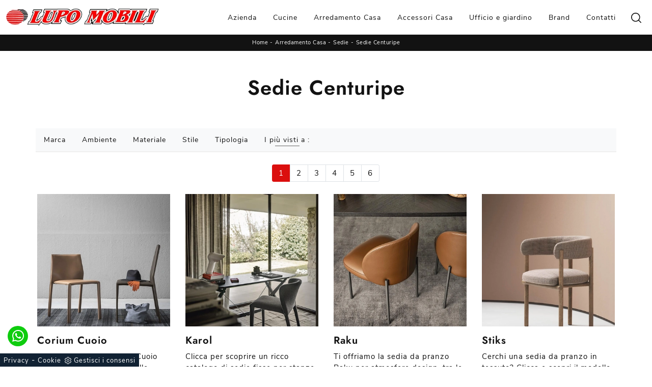

--- FILE ---
content_type: text/html; Charset=UTF-8
request_url: https://www.lupomobili.com/sedie-centuripe
body_size: 25556
content:
<!doctype HTML>
<html prefix="og: http://ogp.me/ns#" lang="it">
  <head>
    <meta charset="utf-8">
    <title>Sedie Centuripe</title>
    <script type="application/ld+json">
{
 "@context": "http://schema.org",
 "@type": "BreadcrumbList",
 "itemListElement":
 [
  {
   "@type": "ListItem",
   "position": 1,
   "item":
   {
    "@id": "http://www.lupomobili.com/arredamento-casa",
    "name": "Arredamento Casa"
    }
  },
  {
   "@type": "ListItem",
  "position": 2,
  "item":
   {
     "@id": "http://www.lupomobili.com/arredamento-casa/sedie",
     "name": "Sedie"
   }
  },
  {
   "@type": "ListItem",
  "position": 3,
  "item":
   {
     "@id": "http://www.lupomobili.com/sedie-centuripe",
     "name": "Sedie Centuripe"
   }
  }
 ]
}
</script>
    <meta name="description" content="Ci riteniamo esperti in design e il nostro lavoro consiste nell'ideazione di spazi abitativi voluti e in armonia con le persone che vi vivono: affidat">
    <meta name="robots" content="index, follow">
    <meta name="viewport" content="width=device-width, initial-scale=1, shrink-to-fit=no">
    <meta name="format-detection" content="telephone=no">
    
    <link rel="next" href="http://www.lupomobili.com/sedie-centuripe?pag=1" />
    <link rel="canonical" href="https://www.lupomobili.com/sedie-centuripe">
    <meta property="og:title" content="Sedie Centuripe">
    <meta property="og:type" content="website">
    <meta property="og:url" content="https://www.lupomobili.com/sedie-centuripe">
    <meta property="og:image" content="https://www.lupomobili.com/img/1453/arredamento-casa-sedie-corium-alf-da-fre_c2it_1411720.webp">
    <meta property="og:description" content="Ci riteniamo esperti in design e il nostro lavoro consiste nell'ideazione di spazi abitativi voluti e in armonia con le persone che vi vivono: affidat">

    <!-- INIZIO FAVICON E APPICON -->
    <link rel="apple-touch-icon" sizes="57x57" href="/1453/imgs/favicon/apple-icon-57x57.png">
    <link rel="apple-touch-icon" sizes="60x60" href="/1453/imgs/favicon/apple-icon-60x60.png">
    <link rel="apple-touch-icon" sizes="72x72" href="/1453/imgs/favicon/apple-icon-72x72.png">
    <link rel="apple-touch-icon" sizes="76x76" href="/1453/imgs/favicon/apple-icon-76x76.png">
    <link rel="apple-touch-icon" sizes="114x114" href="/1453/imgs/favicon/apple-icon-114x114.png">
    <link rel="apple-touch-icon" sizes="120x120" href="/1453/imgs/favicon/apple-icon-120x120.png">
    <link rel="apple-touch-icon" sizes="144x144" href="/1453/imgs/favicon/apple-icon-144x144.png">
    <link rel="apple-touch-icon" sizes="152x152" href="/1453/imgs/favicon/apple-icon-152x152.png">
    <link rel="apple-touch-icon" sizes="180x180" href="/1453/imgs/favicon/apple-icon-180x180.png">
    <link rel="icon" type="image/png" sizes="192x192"  href="/1453/imgs/favicon/android-icon-192x192.png">
    <link rel="icon" type="image/png" sizes="32x32" href="/1453/imgs/favicon/favicon-32x32.png">
    <link rel="icon" type="image/png" sizes="96x96" href="/1453/imgs/favicon/favicon-96x96.png">
    <link rel="icon" type="image/png" sizes="16x16" href="/1453/imgs/favicon/favicon-16x16.png">
    <link rel="manifest" href="/1453/imgs/favicon/manifest.json">
    <meta name="msapplication-TileColor" content="#ffffff">
    <meta name="msapplication-TileImage" content="/1453/imgs/favicon/ms-icon-144x144.png">
    <meta name="theme-color" content="#ffffff">
    <!-- FINE FAVICON E APPICON -->

    <link rel="stylesheet" href="/@/js-css/css/b5/bootstrap.min.css">
    <link rel="stylesheet" href="/@/js-css/css/swiper.min.css">
    <link rel="preload" as="style" href="/@/js-css/css/b5/bootstrap.min.css">
    <link rel="preload" as="style" href="/@/js-css/css/swiper.min.css">

    <style>@font-face {   font-family: "Jost";   src: url("/@/fonts/jost/static/jost-regular.woff2") format("woff2"), url("/@/fonts/jost/static/jost-regular.woff") format("woff"), url("/@/fonts/jost/static/jost-regular.ttf") format("truetype");     font-style: normal;   font-weight: 400;   font-display: swap; } @font-face {   font-family: "Jost";   src: url("/@/fonts/jost/static/jost-semibold.woff2") format("woff2"), url("/@/fonts/jost/static/jost-semibold.woff") format("woff"), url("/@/fonts/jost/static/jost-semibold.ttf") format("truetype");     font-style: normal;   font-weight: 600;   font-display: swap; } @font-face {     font-family: "Nunito Sans";     src: url("/@/fonts/nunito_sans/nunitosans-regular.woff2") format("woff2"), url("/@/fonts/nunito_sans/nunitosans-regular.woff") format("woff"), url("/@/fonts/nunito_sans/nunitosans-regular.ttf") format("truetype");   font-style: normal;     font-weight: 400;     font-display: swap; }   :root {--primary: #db0f0e; --white: #fff; --black: #232323; --dark: #121212; --gray-light: #cfd6da; --gray-sup-light: #eee; --gray-dark: #999; --gray-white: #f8f9fa; --red-sconto: #C11B28; --green-pag: #355c5e; --blue: #3984be;} body {  font-size: 15px; font-family: 'Nunito Sans', sans-serif; font-weight: 400; color: var(--dark);  max-width: 1920px; margin: 0 auto; overflow-x: hidden; letter-spacing: 1px; } h1, h2, h3, h4, h5, h6, .h1, .h2, .h3, .h4, .h5, .h6 {font-family: 'Jost', sans-serif; font-weight: 600!important;}  .contutto {max-width: 1920px; margin: 0 auto; /*padding-top: 107px;*/} .dropdown-toggle::after{display: none;} .nav-item{padding: 0px 8px;} .nav-item:last-child{padding-right: 0px;} .nav-link{color: var(--dark) !important; font-size: 14px; font-weight: 500;} /*.navbar-brand img{max-width: 280px;}*/ @media(min-width: 1400px){   .container, .container-lg, .container-md, .container-sm, .container-xl, .container-xxl {max-width: 1600px;} } /*h1, h2, h3, h4, h5, h6 {font-family: 'Roboto', sans-serif; color: #131313;} .h1, h1 {  font-weight: 700; text-transform: uppercase; } p, a{font-family: 'Cabin', sans-serif;} body{position: relative; overflow-x: hidden; color: #353535;}*/ a{color: inherit !important;  text-decoration: none; } a:hover{text-decoration: none;} a:focus{outline: none;} .c-1400 {max-width: 1400px; margin: 0 auto;} .altezza-slider-home{min-height: 85vh;} .dropdown-toggle::after{display: none;} .dropdown:hover .dropdown-menu{display: block !important;} .dropdown-menu{border-radius: 0px; margin-top: 0px;} .nav-item{padding: 0px 8px;} .nav-item:last-child{padding-right: 0px;} .navbar-nav { /* margin: 0 auto; */ } .navbar-nav .dropdown-menu{border:0;} /*.hs-nav {position: sticky; position: -webkit-sticky; z-index: 16; top: 0; background-color: #fff; box-shadow: 0 0 10px -8px #333; transition: top 0.3s; }*/ .hs-nav {position: sticky; position: -webkit-sticky; z-index: 1100; top: 0; background-color: var(--white); transition: top 0.3s; box-shadow: 0 0 10px -8px #333;  } .bg-primary { background-color: var(--primary)!important; }  .position-menu-tag { /*position: sticky;*/ z-index: 15; top: 0;} .pad-space-nav {padding: 70px 0;} .bg-col-mid-black {background-color: #333333;} .pad-dow-sli {padding: 3% 5%!important;} .h-dow-sli h2{font-size: 36px; color: #fff;} .p-dow-sli p{font-size: 24px; color: #aaa;} .a-dow-sli a{color: #fff!important; text-align: center; display: block; } .container-testo-box-sotto {width: auto; position: absolute; bottom: 0; right: 0; z-index: 10;} .container-testo-box-sotto h3{font-size: 12px; text-transform: uppercase; text-align: center; background-color: #999; color: #fff; height: 3em; line-height: 3em; padding: 0 2em; margin: 0;} .container-testo-box {position: absolute; top: 0; left: 0; bottom: 0; right: 0; transition: all .4s linear; background-color: rgba(59,60,64,.8); padding: 10%; color: #fff; justify-content: center; display: flex; transform: translate3d(-100%,0,0);} .con-box-sotto img{overflow: hidden;} .con-box-sotto {overflow: hidden;} .con-box-sotto a:hover .container-testo-box{transform: translate3d(0,0,0);} .container-testo-box h4{font-size: 14px; margin: auto; padding: 0px 15px;} .container-testo-box h3{font-size: 24px; margin: auto; padding: 0px 15px;} .tit-marchi h5{text-align: center;  color: #999; vertical-align: top;  } .text1-home h1{ font-size: 2.5em; padding: 15px 5%;text-align: center;} .px-foot {padding-left: 5%; padding-right: 5%;} .max-logo-foot {max-width: 120px;} .line-foot {border-bottom: solid 1px #999; border-top: solid 1px #999;} .link-cat-foot a{  color: #999!important; padding: 0 20px; transition: all .4s linear; cursor: pointer;} .link-cat-foot a:hover{color: #fff!important;} .link-aft-cat-foot a{ color: #999!important; padding: 0 20px; transition: all .4s linear; cursor: pointer; border-right: solid 1px #999;} .link-aft-cat-foot a:last-child{border: none;} .link-aft-cat-foot a:hover{color: #fff!important;} .last-foot p{font-size: 12px; color: #aaa; padding: 0 20px; margin: 0;} .testo-box-big {padding: calc(20px + 3%);} .testo-box-big h2{font-size: 3.5vw; color: #333333;} .testo-box-big h2 span{  color: #999; display: inline-block; vertical-align: top; line-height: 1.3;} .testo-box-big p{font-size: 1.1vw; line-height: 1.8; margin: 8% 12% 4%;} .testo-box-big a{margin: 0 15%;  transition: all .4s linear;} .testo-box-big a::before{content: ""; display: inline-block; width: 1.5em; height: 2px; background-color: currentColor; transition: -webkit-transform .3s cubic-bezier(.77,0,.175,1); transition: transform .3s cubic-bezier(.77,0,.175,1); transition: transform .3s cubic-bezier(.77,0,.175,1),-webkit-transform .3s cubic-bezier(.77,0,.175,1); vertical-align: middle; margin-top: -1px; margin-right: 1em; -webkit-transform-origin: left; transform-origin: left;} .testo-box-big a:hover{cursor: pointer; color: #999!important;} .testo-box-big a:hover::before{-webkit-transform: scaleX(1.3); transform: scaleX(1.3);} .testo-box-big {box-shadow: 0 0 80px rgba(59,60,64,.3); z-index: 2; margin-top: -37%; background-color: #fff; min-height: 48vw;} .m-top-meno1 {margin-top: calc(-60px - 8.2%);} .bread p{margin: 0;  color: #FFF; text-align: center; font-size: 11px; } .bread p a{ font-size: 11px; color: var(--white)!important; transition: all .4s linear; letter-spacing: .5px;} .bread p a:hover{color:  var(--primary)!important; text-decoration: none;} .bg-col-bread { background: var(--dark); } .h-350 {min-height: 200px; flex-wrap: nowrap; justify-content: flex-start;} .h-350 h1{ color: var(--dark); order: 1; position: relative; z-index: 1;  margin: 0; } .h-350 p{display: block; color: #333333; opacity: 1;  z-index: 1; margin: 0;  } .p-5-percent {padding-left: 5%; padding-right: 5%;} .intestazione {padding-bottom: 0; min-width: 240px; max-width: 240px; height: 210px; margin-left: calc(-5vw - 20px); position: relative; width: 45%; margin-right: 50px;} .intestazione svg{transform: rotate(180deg); position: absolute; left: 0; top: 0; width: 100%; height: 100%; z-index: 1; color: #2c2d2f; fill: #333333;} .p5-per-rub {padding: 0 5%; padding-bottom: 5%;} .p-sch-rub {padding: 0 15px; margin-bottom: 30px;} /*.container-testo-box-sotto1 {width: auto; position: absolute; bottom: 0; right: 15px; z-index: 10;} .container-testo-box-sotto1 h3{font-size: 11px; text-transform: uppercase; text-align: center; background-color: var(--primary); color: #fff; height: 3em; line-height: 3em; padding: 0 1.2em; margin: 0;}*/ .gotop {position: absolute; width: 12px; height: 12px; top: 19px; right: 20px; -webkit-transform: rotate(45deg); transform: rotate(45deg); border-top: 1px solid #fff; border-left: 1px solid #fff; transition: all .333s ease-out; cursor: pointer;text-decoration: none;} .gotop:hover{border-color: #4d504b; top: 17px;} /*.container-testo-box1 {position: absolute; top: 0; left: 15px; bottom: 0; right: 15px; transition: all .4s linear; background-color: rgba(255,255,255,.75); padding: 6%; color: #333333; display: flex; justify-content: center; opacity: 0; text-align: center; align-items: center; font-size: 16px;}*/ .p-sch-rub:hover .container-testo-box1 {opacity: 1;} .p-sch-rub figure{position: relative; overflow: hidden; margin: 0;} .p-sch-rub img{transition: all .4s linear;} .p-sch-rub:hover img{transform: scale(1.2);} .c-txt-rub {display: block; width: 84%; max-width: 900px; margin-left: auto; margin-right: auto;} .intestazione1 {width: 180px; height: 180px; position: absolute; right: 0; bottom: 0;} .intestazione1 svg{position: absolute; bottom: 0; left: 0; width: calc(100% - 35px); height: calc(100% - 35px); fill: #333333; z-index: 2;} .intestazione1::before{content: ""; position: absolute; top: 0; right: 0; width: 0; height: 0; border-style: solid; border-width: 0 0 100px 100px; border-color: transparent transparent #333333; z-index: 1;} .intestazione1::after{content: ""; position: absolute; bottom: 0; right: 0; width: 40px; height: 140px; background-color: #333333; z-index: 1;} .c-txt-rub-sez {padding: 0; /* max-width: 900px; */ margin: 0 auto; margin-bottom: 5em;} .navbar-right_tag {display: block; margin: 0 auto; list-style: none; text-align: left; position: relative;background-color:#F8F9FA;  border-bottom: solid 2px #efefef; /*border-top: solid 1px #efefef; border-bottom: solid 1px #efefef; background-color: #fff; box-shadow: 0 4px 5px 0px rgba(0, 0, 0, 0.1); */ z-index: 11;font-size: 14px;} .navbar-right_tag .dropdown_tag{ display: inline-block; margin: 0rem; padding: .75rem .5rem ;  } .navbar-right_tag .dropdown-menu_tag{ /*border-bottom: solid 1px #efefef;*/ padding: 0; border: solid 1px #efefef; display: none; list-style: none; position: absolute; top: 100%; left: 0;  /*background: linear-gradient(to bottom, rgba(0, 0, 0, 0.15), transparent 10px); text-transform: uppercase; */font-size: 14px; background-color: #fff; width: 100%; } .navbar-right_tag .dropdown-toggle::after{display: none;} .navbar-right_tag .dropdown_tag:hover .dropdown-menu_tag{display: block;} .navbar-right_tag .dropdown_tag a{text-decoration: none; color: inherit;  text-transform: capitalize;  } .navbar-right_tag .dropdown-menu_tag li{ /*min-width: 10%;*/ transition: all .5s linear; display: inline-block; margin: 0rem;} .navbar-right_tag .dropdown-menu_tag a{color: #999; transition: all .5s linear; font-size: 13px; padding: .75rem 1rem; display: block; font-weight: 500; letter-spacing: 1px;} .navbar-right_tag .dropdown-menu_tag li:hover a{color: #333333; text-decoration: none; background-color:#F8F9FA;} .tag_attivo{position: relative;} .tag_attivo::before{content: ''; width: 45%; height: 1px; background: #000; bottom: 3px; left: 28%; position: absolute;} .navbar-right_tag .dropdown_tag span{padding: .5rem; cursor: pointer;} .elemento_attivo{position: relative; } .elemento_attivo::before{content: ''; width: 45%; height: 1px; background: #666; bottom: 5px; left: 28%; position: absolute;} .page_nav {list-style: none; padding: 0; margin: 0; justify-content: center; display:flex;} .page_nav li{margin-left: -1px; display: flex; } .page_nav li:first-child a { border-top-left-radius: .2rem; border-bottom-left-radius: .2rem;} .page_nav li:last-child a { border-top-right-radius: .2rem; border-bottom-right-radius: .2rem; } .page_nav li a{padding: 5px 12px;    border: 1px solid #dee2e6; display: block; } .page_nav li a:hover, .pag_attivo {   background-color: var(--primary); color:#FFF!important;padding:5px 12px; border: 1px solid var(--primary) !important;} .navbar-tag-schedina {text-align: center!important; margin: 0 auto; display: block; background: linear-gradient(to bottom, rgba(0, 0, 0, 0.15), transparent 10px); background-color: rgba(0, 0, 0, 0); padding: 10px 0;} .navbar-tag-schedina li{display: inline-block; padding: 0 2.5%;} .navbar-tag-schedina a{color: #999; transition: all .5s linear; font-size: 18px;} .navbar-tag-schedina a:hover{color: #333333!important; text-decoration: none;} .m-meno-privacy {margin-top: 50px;} .correlati figure{position: relative; overflow: hidden; margin: 0;} .correlati img{transition: all .5s linear;} .correlati a:hover img{transform: scale(1.1);} .correlati {margin-bottom: 20px} .correlati h5{padding-top: 10px; text-align: center; } .sha-img img{/*box-shadow: 0px 0px 22px 4px #999;*/} .ric-prev { text-align:center; display: block; padding: 10px; margin: 0 0 15px 0; border: solid 1px #333; background-color: #333; transition: all .5s linear; color: #fff!important;} .cataloghi { text-align:center; display: block; padding: 10px; margin: 0 0 15px 0; border: solid 1px #333; background-color: #333; transition: all .5s linear; color: #fff!important;} .ric-prev:hover {color: #333!important; background-color: #fff;} .cataloghi:hover {color: #333!important; background-color: #fff;} .prec a:last-child{display: block; text-align: center;} .succ a:last-child{display: block; text-align: center;} .prec-suc {max-width: 40px;} /*.ric-prev {display: block; padding: 15px; margin: 0px; border: solid 0px #FF0002;  background: rgb(115,1,0); background: linear-gradient(90deg, rgba(115,1,0,1) 0%, rgba(255,0,2,1) 100%); transition: all .5s linear; color: #fff!important;} .cataloghi_btn {display: block; padding: 15px; margin: 0px; border: solid 0px #FF0002;   background: rgb(115,1,0); background: linear-gradient(90deg, rgba(115,1,0,1) 0%, rgba(255,0,2,1) 100%); transition: all .5s linear; color: #fff!important;} .ric-prev:hover { background: linear-gradient(90deg,  rgba(255,0,2,1) 100%, rgba(115,1,0,1) 0%);transition: all .5s linear;} .cataloghi_btn:hover {background: linear-gradient(90deg,  rgba(255,0,2,1) 100%, rgba(115,1,0,1) 0%);transition: all .5s linear;} .prec a:last-child{display: block; text-align: center;} .succ a:last-child{display: block; text-align: center;} .prec-suc {max-width: 40px;}*/ .formm h3 {   text-align: center;  } .formm {padding-bottom: 20px;} /*.formm button, .bottone-invia{border: solid 1px #FF0002; background-color: #FF0002; color: #fff; transition: all .5s linear; padding: 10px 0; display: block; width: 50%; margin: 0 auto; margin-bottom: 20px; text-align: center; font-size: 13px; text-transform: uppercase; border-radius: 0;} .formm button:hover, .bottone-invia:hover{text-decoration: none; color: #999; background-color: #fff; border-color: #FF0002;} .formm input{text-align: left; border-top: none; border-left: none; border-right: none;} .formm select{text-align: left; border-top: none; border-left: none; border-right: none; -moz-appearance:none; -webkit-appearance:none; appearance:none;} .formm textarea{text-align: left; border-top: none; border-left: none; border-right: none;} .info h3{margin-top: 0px; margin-bottom: 15px; text-transform: uppercase; font-size: 20px; text-align: center;} .form-control {border-radius: 0;} .form-check {padding-top: 8px; padding-bottom: 4px; text-align: center;}*/ .dinamico ul{padding: 0; margin: 0; list-style: none; display: block;} .dinamico ul li{display: inline-block; margin-right: 5px; margin-bottom: 5px; transition: all .5s linear;border: 1px solid var(--primary);  background-color: #fff;} .dinamico ul li a{  transition: all .5s linear; padding: .5rem; font-size: 12px; display: block;  } .dinamico ul li:hover {background-color: var(--primary);} .dinamico ul li:hover a{color: #fff!important; text-decoration: none;} .titcat h3, .dinamico h3{ text-align: center;  } .p-succ {display: none;} .sezione-contatti-2 h2{ margin-top: 15px; margin-bottom: 15px; text-transform: uppercase; font-size: 25px; text-align: left; } .sezione-contatti-2 h3{ margin-top: 30px; margin-bottom: 15px; text-transform: uppercase; font-size: 18px; text-align: left; } .sezione-contatti-2 p{ text-align: left; font-size: 16px; } .partner-home {position: absolute; top: -150px;} .ul-speciale {} .slider-lagostore {box-shadow: 0px 0px 22px 4px #999;} .navbar-light .navbar-toggler{border: none!important;} .footer-img {background: url(/1030/imgs/footer.webp) no-repeat center center; background-size: cover;} .bg-col-black {background-color: #333;} .col-foot p{color: #fff!important; margin: 0; font-size: 13px;} .col-foot a{color: #eee!important; transition: all .4s linear; margin: 0;} .col-foot a:hover {color: #fff!important;} .t-foot-ok h4{ text-align: center; font-size: 20px; margin-bottom: 20px;} .t-foot-ok {  font-size: 14px; } .t-foot-ok a{ font-size: 14px; } .arrow-lightbox {max-width: 45px;} .modal-body {padding: 0!important;} .op-foto {position: relative;} .op-foto::after {content: ''; position: absolute; top: 0; left: 0; right: 0; bottom: 0; background: #000; z-index: 1; opacity: .6;}  /* FINE NORMAL CSS */  /*.h2-homepage{text-align: center; font-size: 60px; margin-top: 60px; margin-bottom: 40px;} .banner-homepage{  } .banner-homepage a { position: relative; display: block; margin: 5px; } .banner-homepage figure{margin:0px; } .banner-homepage figure::before{background: rgba(0, 0, 0, 0.8) none repeat scroll 0 0; content: ""; opacity: 0; position: absolute; left: 0px; right: 0px; bottom: 0px; top: 0px; transition: all 0.3s ease-in-out 0s;} .banner-homepage:hover figure::before{opacity: 0.8;} .banner-homepage .didascalia-banner-homepage{bottom: 50px; left: 35px; opacity: 0; position: absolute; transition: all 0.3s ease-in-out 0s;} .banner-homepage:hover .didascalia-banner-homepage{opacity: 1;} .banner-homepage .didascalia-banner-homepage h3{margin-bottom: 5px; color: #fff; font-size: 20px; font-weight: 500;} .banner-homepage .didascalia-banner-homepage p{margin-bottom: 0px; color: #fff; font-size: 15px;}*/  .box-news-homepage{margin-top: 50px;} .box-news-homepage figure{position: relative;} .box-news-homepage figure::before{background: rgba(0, 0, 0, 0.8) none repeat scroll 0 0; content: ""; opacity: 0; position: absolute; left: 0px; right: 0px; bottom: 0px; top: 0px; transition: all 0.3s ease-in-out 0s;} .box-news-homepage:hover figure::before{opacity: 0.8;} .box-news-homepage h3{font-size: 18px; margin: 0px; padding: 20px 0; color: #333; text-align: center;} .box-news-homepage a:hover h3{text-decoration: underline;} .box-news-homepage p{font-size: 14px; color: #777777; margin-bottom: 0px;} .swiper-pagination-bullet-active {background: #222!important;} /*.swiper-pagination {position: relative!important;}*/ .swiper-pagination1 .swiper-pagination-bullet {width: 12px; height: 3px; border-radius: 0; margin: 2px 8px;} .parallax-homepage {margin-top: 80px; background: url('/1030/imgs/parallax-home.webp') no-repeat fixed center; height: 45vh; position: relative;} .parallax-homepage::after{content: ''; background-color: #222; opacity: .5; top: 0; bottom: 0; left: 0; right: 0; position: absolute;} .testo-parallax {text-align: center; padding-top: 18vh; color: #fff; z-index: 1; position: relative;} .corner-top::before{content: ''; background-color: #fff; position: absolute; width: 60px; height: 2px;top: 40px; left: 30px; /*top: 5vh; left: 20vw;*/} .corner-top::after{content: ''; background-color: #fff; position: absolute; width: 2px; height: 60px; top: 30px; left: 40px; /*top: 4vh; left: 20.5vw;*/} .corner-bottom::before{content: ''; background-color: #fff; position: absolute; width: 60px; height: 2px;bottom: -30px; right: 20px; /*bottom: -5vh; right: 20vw;*/} .corner-bottom::after{content: ''; background-color: #fff; position: absolute; width: 2px; height: 60px; bottom: -40px; right: 30px; /*bottom: -6vh; right: 20.5vw;*/} .text1-home p{font-size: 14px; color: #777777; margin-bottom: 25px; margin-top: 30px; /*text-align:justify;*/} .text1-home h2{position: relative;} .text1-home h2::after{content: ''; bottom: 0; width: 120px; height: 2px; background: var(--primary); right: calc(50% - 60px); position: absolute;} .sli-home {} .btn {display: inline-block; position: relative; outline: 0; font-style: normal; font-weight: 700; font-family: inherit; font-size: 15px; line-height: 1.7em; letter-spacing: 1px; /*background-color: #FFF; */box-sizing: border-box;} .btn-white {border-color: #fff; color: #222!important;} .btn-white:hover {border-color: #222; background-color: #222; color: #FFF !important;}  .no-disp span{display: none;} .col-r {color: #cc0000!important;} .descrizione-interna-schedina-sezione p{margin-bottom: 1.5px;} .bollino {position: absolute; top: -10px; right: 0; z-index: 10; color: #fff!important; background: #B7261C; padding: 15px 11px; border-radius: 50%;} .offerte-testo {display: block;} .p1-offerte {top: 38%; position: relative;} .p2-offerte {top: 38%; position: relative;}    .megamenu .drop-1 {border: none; width: 100%;} .megamenu {position: static;} .col-lapse {position: relative; margin: auto auto 5px auto;} .drop-1 {z-index: -1; opacity: 0; transition: all .1s linear;} .op1 {opacity: 1 !important; z-index: 100;} .text-small {font-size: 14px; text-transform: capitalize;} /*.nav-link {font-weight: 500;border-bottom: 0px solid #CCC;} .nav-link2 {font-weight: bold; font-size: 15px; text-transform: uppercase; color: #666!important;} .nav-link2:hover {color: #333!important;}*/ .navbar-light .navbar-toggler{border: none;} .c-1400 {max-width: 1400px!important;}  footer .fab{padding: 0px;}   .btnh {border-radius: 4px; border: 0.5px solid gray; color: #222!important; display: inline-block; margin: 0 0.25em; overflow: hidden; padding: 24px 38px 24px 16px; position: relative; text-decoration: none; line-height: 1; border-radius: 0;} .btnh .btn-content {font-weight: 300; font-size: 1em; line-height: 1.2; padding: 0 26px; position: relative; right: 0; transition: right 300ms ease; display: block; text-align: left;} .btnh .icon {border-left: 1px solid #eee; position: absolute; right: 0; text-align: center; top: 50%; transition: all 300ms ease; transform: translateY(-50%); width: 40px; height: 70%;} .btnh .icon i {position: relative; top: 48%; transform: translateY(-50%); font-size: 30px;} .btnh:after {content: ''; position: absolute; top: 0; bottom: 0; right: 0; left: 0; background-color: #ddd; opacity: 0; transition: opacity 300ms ease; cursor: pointer;} .btnh:hover .btn-content {right: 100%;} .btnh:hover .icon {border-left: 0; font-size: 1.8em; width: 100%;} .btnh:hover:after {opacity: 0.2;} .btnh.btn-alt-color {border-color: salmon; color: salmon;} .btnh.btn-alt-color .icon {border-left-color: salmon;} .btnh.btn-alt-color:after {background-color: salmon;} /* INIZIO MEDIA QUERY */  @media(max-width: 1299px){   .h-350 h1{/*font-size: 30px; min-width: 230px; max-width: 230px;*/}   .h-350 p{display: none!important;}  } @media(max-width: 1199px){   .h-350 h1{font-size:30px;line-height:1; text-transform: uppercase;/*font-size: 26px; margin-right: 40px;*/}   .h-350 p{/*font-size: 18px;*/}   .navbar-right_tag .dropdown_tag {margin: 0rem;} } @media(max-width: 1023px){   .h-350 {min-height: 100px;}   .testo-box-big{margin-top: -10%; max-width: 540px;}   .testo-box-big h2{font-size: 40px; color: #333333; line-height: 1;}   .testo-box-big p{font-size: 14px; margin: 8% 8% 4%;}   .testo-box-big a{font-size: 13px; margin: 0 8%;} } @media(max-width: 1080px){   .h-350 {height: auto; flex-wrap: wrap;} } @media(max-width: 991px){   body{font-size: 14px;}   .navbar-right_tag .dropdown_tag span {font-size: 13px;}   .testo-centro {padding: 0 15px!important; padding-top: 20px!important;}   .p0-mob {padding: 0!important;}   .navbar-right_tag .dropdown_tag {margin: 0 1.5rem;}   .dropdown-menu {border:0px;}   .nav-item {text-align: left;width:100%;border-top: 1px solid #CCC; }   .nav-item:first-child {    border-top: 0px solid #CCC;  }     .h2-homepage-piccolo{padding: 0; }   .text1-home h1{ padding: 0%;text-align: center;}   /*.prec {display: none;}   .succ {display: none;}*/   .h-350 h1 {/*display: none;*/}   .h-350 .ok h1 {display: block!important; max-width: 100%; min-width: 100%; margin-right: 0; margin-bottom: 20px; margin-top: 10px;}   .h-350 .ok1 h1 {display: block!important; max-width: 100%; min-width: 100%; margin: 0; margin-top: 10px;}   .prec1 {display: inline-block;}   .succ1 {display: inline-block;}   .bread p {text-align: left;}   .link-cat-foot a{padding: 0 12px;}   .mt-md-4{margin-top: 1.5rem !important;}   .navbar-right_tag .dropdown_tag {margin: 0;}   .h2-homepage{text-align: center; font-size: 30px; margin-top: 50px; margin-bottom: 30px;}   .op-foto {background-size: cover!important;}   .nav-link { font-weight: 500; } } @media(max-width: 767px){   .navbar-right_tag .dropdown_tag span {padding: 10px; display: block; font-size:13px;font-weight: 500;}   .navbar-right_tag .dropdown-menu_tag a{padding: 10px;font-size: 13px; font-weight: 500;}   .navbar-right_tag {margin-top: 0px;}   .navbar-right_tag .dropdown_tag {margin: 0; padding: 0;}   .c-txt-rub-sez {padding: 0 15px;}   .cataloghi {margin: 5px; padding: 10px; font-size: 14px;}   .ric-prev {margin: 5px; padding: 10px; font-size: 14px;}   .link-aft-cat-foot a{border: none; display: block; margin-bottom: 10px; text-align: center;}   .link-cat-foot a {display: block; margin-bottom: 10px; text-align: center;}   .max-logo-foot {margin: 0 auto;}   .last-foot {text-align: center;}   .pb-sm-4 {padding-bottom: 35px;}   .testo-parallax { padding-top: 15vh; }   .corner-top::before { top: 20px; left: 20px;}   .corner-top::after { top: 20px; left: 20px;}   .corner-bottom::before { bottom: -50px; right: 20px;}   .corner-bottom::after { bottom: -50px; right: 20px;} /*  h1, .h1 {  font-size: 1.6em!important; }   h2, .h2 {  font-size: 1.3em!important; }   h3, .h3 {  font-size: 1em!important; }   h4, .h4 {  font-size: .9em!important; }   h5, .h5 {  font-size: 0.7em!important; }   h6, .h6 {  font-size: 0.6em!important; }*/   .contutto h1{text-align:center;}     /*.contutto{padding-top: 95px;}*/ /*  .col-8.col-xl-6 p{text-align:center;}   p{text-align:justify;}*/   .container-testo-box1 { background-color: rgba(255,255,255,.5); opacity: 1; }   .navbar-brand img{max-width: 200px;} } @media(max-width: 595px){   .intestazione {display: none;}   .intestazione1 {display: none;}   .h-350{/*padding-top: 65px;*/}   .h-350 h1{margin: 0; /*font-size: 30px;*/ margin-bottom: 10px;}       .sli-home .swiper-slide .h1 {font-size: 2.5rem; line-height: 2.7rem;}   .sli-home .swiper-slide p { font-size: 16px; line-height: 1.5; } } @media(max-width: 450px){   /* .prec .prec-suc{display: none!important;}   .succ .prec-suc{display: none!important;}*/   .p-succ {display: block; text-align: center;}   .p-succ a{display: inline-block; width: 100px;} } @media(max-width: 345px){   .navbar-right_tag .dropdown_tag span {font-size: 13px;} }  @media(max-width: 991px){   .sli-home .swiper-slide .h1 {font-size: 50px; line-height: 56px;} }   @media(max-width: 1199px){   .d-none-1199{display: none;}   .nerettoDietro {height: auto + 3vh!important;} } #tit-form-c { text-align: center; margin-bottom: 25px; font-size: 1.25rem; /* font-weight: lighter; text-transform: uppercase; text-align: center; letter-spacing: .8px; padding-bottom: 10px;*/} .nerettoDietro{position: relative;} .nerettoDietro::before{content: ''; position: absolute; top: 0; left: 0; right: 0; bottom: 0; background-color: #000; opacity: .5;} .padTop {padding-top: 8vh;} /*Animazione freccia*/ .bounce {-moz-animation: bounce 2s infinite; -webkit-animation: bounce 2s infinite; animation: bounce 2s infinite;} @keyframes bounce {0%, 20%, 50%, 80%, 100% {transform: translateY(0);}40%{transform: translateY(-15px);}60%{transform: translateY(-5px);}} .stop_animation:hover .bounce {-moz-animation: bounce 0s; -webkit-animation: bounce 0s; animation: bounce 0s;} /*Fine animazione*/ .sottolanding {font-size: 18px;} .sottolanding i{font-size: 25px;}  @media(max-width: 767px){   .padTop {padding-top: 2vh;}   .sli-home .swiper-slide .h1 {font-size: 2.5rem; line-height: 2.7rem;} }  /* FINE MEDIA QUERY */      .btnh {border-radius: 4px; border: 0.5px solid gray; color: #222 !important; display: inline-block; margin: 0 0.25em; overflow: hidden; padding: 24px 38px 24px 16px; position: relative; text-decoration: none; line-height: 1; border-radius: 0;} .btnh .btn-content {font-weight: 300; font-size: 1em; line-height: 1.2; padding: 0 26px; position: relative; right: 0; transition: right 300ms ease; display: block; text-align: left;} .btnh .icon {border-left: 1px solid #eee; position: absolute; right: 0; text-align: center; top: 50%; transition: all 300ms ease; transform: translateY(-50%); width: 40px; height: 70%;} .btnh .icon i {position: relative; top: 75%; transform: translateY(-50%); font-size: 30px; display: block; width: 100%; height: 100%;} .fa-angle-right::before {content: ""; background: url('/@/js-css/svg/right-arrow.svg'); width: 25px; height: 25px; display: block; background-size: cover; background-position: center; background-repeat: no-repeat; margin: 0 auto;} .btnh:hover .btn-content {right: 100%;} .btnh:hover .icon {border-left: 0; font-size: 1.8em; width: 100%;}    /* Stilo pezzo informazioni con pulsante */ .textInfoHome {text-align: center;} .textInfoHome p {font-size: 3rem; line-height: 4rem; max-width: 72rem; margin: 0 auto; text-align: center;} .textInfoHome p strong {font-weight: 400; text-decoration: underline;} .textInfoHome a {position: relative; display: inline-flex; align-items: center; justify-content: center; padding: 1rem 2rem; border: 2px solid var(--dark); font-size: 1rem; line-height: 1rem; font-weight: 400; letter-spacing: .01em; transition: border .3s; margin-top: 1rem; cursor: pointer;background: var(--dark);} .textInfoHome .txtInfoHome {color: var(--white); text-transform: none; z-index: 1; transition: color .3s;} .textInfoHome .iconInfoHome {fill: var(--white); z-index: 1; transition: fill .3s;} .textInfoHome .iconInfoHome svg {width: 25px; height: 25px; margin-top: 5px; margin-right: 18px;} .textInfoHome a::before {content: ""; position: absolute; left: 0; top: 0; width: 0; height: 100%; background-color: var(--primary); transition: width .3s;} .textInfoHome a:hover {border: 2px solid var(--primary);} .textInfoHome a:hover::before {width: 100%;} .textInfoHome a:hover .txtInfoHome {color: var(--white)!important;} .textInfoHome a:hover .iconInfoHome {fill: var(--white)!important;}                            </style> 
    
    <style>/* Inizio CSS Menu/Navbar */.dropdown-toggle::after{display: none;}.dropdown:hover .dropdown-menu{display: block !important;}.dropdown-menu{border-radius: 0px; margin-top: 0px;}.nav-item{padding: 0px 8px;}.nav-item:last-child{padding-right: 0px;}/*.navbar-brand img{width: 200px;}*/.navbar-nav {/*margin: 0 auto;*/ align-items: center !important;}.navbar-brand span {text-transform: uppercase; font-size: 26px; letter-spacing: -1px;}.navbar-brand span .firstLetter {font-size: 70px; vertical-align: middle; display: inline; padding: 0; margin: 0;}.navbar-brand span span {font-size: 16px; margin-top: -45px; display: block; padding-left: 38px; letter-spacing: 0;}.dropdown-item{   font-size: 14px; }/* Fine CSS Menu/Navbar *//* Icon 1 */.first-button {border: 0;}.animated-icon1, .animated-icon2, .animated-icon3 { width: 30px; height: 20px; position: relative; margin: 0px; -webkit-transform: rotate(0deg);-moz-transform: rotate(0deg);-o-transform: rotate(0deg);transform: rotate(0deg);-webkit-transition: .5s ease-in-out;-moz-transition: .5s ease-in-out;-o-transition: .5s ease-in-out;transition: .5s ease-in-out;cursor: pointer;}.animated-icon1 span, .animated-icon2 span, .animated-icon3 span {display: block;position: absolute;height: 3px;width: 100%;border-radius: 9px;opacity: 1;left: 0;-webkit-transform: rotate(0deg);-moz-transform: rotate(0deg);-o-transform: rotate(0deg);transform: rotate(0deg);-webkit-transition: .25s ease-in-out;-moz-transition: .25s ease-in-out;-o-transition: .25s ease-in-out;transition: .25s ease-in-out;}.animated-icon1 span {background: #232323;}.animated-icon1 span:nth-child(1) {top: 0px;}.animated-icon1 span:nth-child(2) {top: 10px;}.animated-icon1 span:nth-child(3) {top: 20px;}.animated-icon1.open span:nth-child(1) {top: 11px;-webkit-transform: rotate(135deg);-moz-transform: rotate(135deg);-o-transform: rotate(135deg);transform: rotate(135deg);}.animated-icon1.open span:nth-child(2) {opacity: 0;left: -60px;}.animated-icon1.open span:nth-child(3) {top: 11px;-webkit-transform: rotate(-135deg);-moz-transform: rotate(-135deg);-o-transform: rotate(-135deg);transform: rotate(-135deg);}#ricerchina{position: absolute;left: 0;top: 100%; background-color: var(--white); }.navbar-expand-lg .navbar-nav {  align-items: center !important;}.cercaMenu svg {width: 20px; height: 20px; fill: var(--dark); margin-top: 0px;}.cercaMenu {padding-right: 9px; cursor: pointer; background: none; border: none;}.cercaMenu:focus {outline: none;}.cerca_navbar { text-align: center;}#search-box {width: calc(100% - 45px)!important; border-radius: 0 !important;  font-size: 14px!important; padding: 9px 15px 7.5px 15px !important;}.cerca_navbar .fa-search {line-height: 0; padding: 10.5px 30px 9px 15px; background-color: var(--blue); color: #fff; border-top-right-radius: 0px; border-bottom-right-radius: 0px;}.searchResult { border: .1rem solid #eff1f3; z-index: 1000 !important; text-transform: none!important;top: auto!important;left: 1rem!important; right: 1rem!important; -webkit-box-shadow: none!important; box-shadow: none!important;}.risultatiSinistra li a{ text-align: left!important; font-size:1rem!important; font-weight: 500!important; }.risultatiDestra li a p {  text-align: center!important;  font-style: normal!important;  padding: 1rem!important;  font-size: 14px!important;}@media(max-width: 991px){  #search-box {width: calc(100% - 45px)!important;}  .cercaMenu {margin: 0px; position: relative;/* top: 20px; right: 15px;*/}}.fa-search { background-image: url('/@/js-css/svg/search-w.svg'); background-repeat: no-repeat; background-position: center; background-size: 22px;}.fa-times { background-image: url('/@/js-css/svg/close-w.svg') !important; }/* Inizio CSS Footer */.go-top {border-radius: 50%; background: var(--dark); /*box-shadow: 1px 1.73px 12px 0 rgba(0,0,0,.14),1px 1.73px 3px 0 rgba(0,0,0,.12);*/ transition: all 1s ease; bottom: 40px; right: 15px; display: none; position: fixed; width: 40px; height: 40px; line-height: 45px; text-align: center; z-index: 100;}.go-top:hover{background-color:var(--gray-dark)!important;}.go-top svg {width: 20px; margin-top: -8px; height: 20px; transition: all .8s linear; fill: var(--white);}.go-top:hover svg {fill: #f8f8f8;}.pos-whatsapp{z-index: 12; position: fixed; bottom: 40px; left: 15px;}.pos-whatsapp a{transition: all 0.3s linear; fill: #fff !important; background-color: #0ecc0e; border-radius: 50%; width: 40px; height: 40px; line-height: 36px; text-align: center;}.pos-whatsapp a:hover{fill: var(--dark)!important; }.social svg {width: 20px; height: 20px; margin-left: 12px; fill: var(--white)!important;}footer {  background: var(--black); color: var(--white)!important;}/* Fine CSS Footer*/.credit img{height:22px;padding-bottom:2px;}.credit p{ color:white;display:inline; margin:0;}.credit{margin:auto;display:block;}</style>

  <script src="/@/essentials/gtm-library.js"></script>
<script src="/@/essentials/essential.js"></script>
<script src="/@/essentials/facebookv1.js"></script>

<!-- script head -->
<script>
function okEssentialGTM() {
  const gAdsContainer = '##_gtm_container##',
        gAdsInitUrl = '##_gtm_init_config_url##',
        gAdsEveryPageContainer = '',
        gAdsTksPageContainer = '';

  if (gAdsContainer && gAdsInitUrl) {
//    gtmInit(gAdsInitUrl, gAdsContainer);
    gtmEveryPageContainer && gtmEveryPage(gAdsEveryPageContainer);
    gtmTksPageContainer && gtmThankTouPage(gAdsTksPageContainer);
  }
}

function okEssentialFb() {
  const fbPixelCode = '',
        fbPixelUrl = '';

  if (fbPixelCode && fbPixelUrl) {
    pixel(fbPixelCode, fbPixelUrl);
  }

}

function allowADV() {}

function allowConfort() {}

function allowAnal() {
  okEssentialGTM();
  okEssentialFb();
}

window.addEventListener('DOMContentLoaded', function () {
  const cookiePrelude = getCookie("CookieConsent"),
    ifAdv = cookiePrelude ? cookiePrelude.includes("adv") : true,
    ifConfort = cookiePrelude ? cookiePrelude.includes("confort") : true,
    ifAnal = cookiePrelude ? cookiePrelude.includes("performance") : true;

  !ifAdv && allowADV();
  !ifConfort && allowConfort();
  !ifAnal && allowAnal();

  // overlay on contact form submit
  holdOnOnSubmit();
})
</script>
<!-- fine script head -->
</head>
  <body>
    <script src="/@/js-css/js/swiper.min.js"></script>    
    <script>
      function feedInstagram(){};      
    </script>

    <div class="contutto" id="back-top">

      <div class="container-fluid hs-nav">
        <nav class="navbar navbar-expand-lg navbar-light p-0">

          <button class="cercaMenu d-inline-block d-lg-none" data-bs-toggle="collapse" data-bs-target="#ricerchina" aria-expanded="false" aria-controls="ricerchina">
            <svg enable-background="new 0 0 512 512" viewBox="0 0 512 512" xmlns="http://www.w3.org/2000/svg" fill="#121212" width="20" height="20"><path d="m225.474 0c-124.323 0-225.474 101.151-225.474 225.474 0 124.33 101.151 225.474 225.474 225.474 124.33 0 225.474-101.144 225.474-225.474 0-124.323-101.144-225.474-225.474-225.474zm0 409.323c-101.373 0-183.848-82.475-183.848-183.848s82.475-183.849 183.848-183.849 183.848 82.475 183.848 183.848-82.475 183.849-183.848 183.849z"></path><path d="m505.902 476.472-119.328-119.328c-8.131-8.131-21.299-8.131-29.43 0-8.131 8.124-8.131 21.306 0 29.43l119.328 119.328c4.065 4.065 9.387 6.098 14.715 6.098 5.321 0 10.649-2.033 14.715-6.098 8.131-8.124 8.131-21.306 0-29.43z"></path></svg>            
          </button>
          <a class="navbar-brand py-2 m-0" href="/" title="Lupo Mobili Srl"><img class="img-fluid d-block mx-auto py-2" alt="Lupo Mobili Srl" src="/1453/imgs/logo.webp" width="300" height="52" alt="Sedie Centuripe"></a>
          <button class="navbar-toggler first-button" type="button" data-bs-toggle="collapse" data-bs-target="#navbarNavDropdown" aria-controls="navbarNavDropdown" aria-expanded="false" aria-label="Toggle navigation">            
            <div class="animated-icon1"><span></span><span></span><span></span></div>
          </button>

          <div class="collapse navbar-collapse justify-content-end" id="navbarNavDropdown">
            <ul class="navbar-nav"><li class="nav-item dropdown">
  <a href="/azienda" title="Azienda" class="nav-link dropdown-toggle" id="navbarDropdownMenuLink" aria-haspopup="true" aria-expanded="false">Azienda</a>
  <div class="dropdown-menu" aria-labelledby="navbarDropdownMenuLink">
    <a class="dropdown-item" href="/azienda/chi-siamo" title="Chi siamo">Chi siamo</a>
    <a class="dropdown-item" href="/cataloghi" title="Cataloghi">Cataloghi</a>
    <a class="dropdown-item" href="/azienda/realizzazioni" title="Le nostre Realizzazioni">Realizzazioni</a>
    <a class="dropdown-item" href="/azienda/news" title="Le nostre News">News</a>
  </div>
</li>
<li class="nav-item dropdown"><a href="/cucine" title="Cucine" class="nav-link dropdown-toggle" id="navbarDropdownMenuLink" aria-haspopup="true" aria-expanded="false">Cucine</a>    <div class="dropdown-menu" aria-labelledby="navbarDropdownMenuLink"><a  rel="nofollow" class="dropdown-item" href="/cucine/cucine-moderne" title="Cucine Moderne">Cucine Moderne</a> <a  rel="nofollow" class="dropdown-item" href="/cucine/cucine-classiche" title="Cucine Classiche">Cucine Classiche</a> <a  rel="nofollow" class="dropdown-item" href="/cucine/cucine-su-misura" title="Cucine su misura">Cucine su misura</a> </div></li><li class="nav-item dropdown menu_attivo" ><a href="/arredamento-casa" title="Arredamento Casa" class="nav-link dropdown-toggle" id="navbarDropdownMenuLink" aria-haspopup="true" aria-expanded="false">Arredamento Casa</a>    <div class="dropdown-menu" aria-labelledby="navbarDropdownMenuLink"><a   class="dropdown-item" href="/arredamento-casa/librerie" title="Librerie">Librerie</a> <a   class="dropdown-item" href="/arredamento-casa/pareti-attrezzate" title="Pareti Attrezzate">Pareti Attrezzate</a> <a   class="dropdown-item" href="/arredamento-casa/salotti" title="Salotti">Salotti</a> <a   class="dropdown-item" href="/arredamento-casa/poltroncine" title="Poltroncine">Poltroncine</a> <a   class="dropdown-item" href="/arredamento-casa/madie" title="Madie">Madie</a> <a   class="dropdown-item" href="/arredamento-casa/pensili" title="Mobili sospesi">Mobili sospesi</a> <a   class="dropdown-item" href="/arredamento-casa/mobili-ingresso" title="Mobili ingresso">Mobili ingresso</a> <a   class="dropdown-item" href="/arredamento-casa/tavoli" title="Tavoli">Tavoli</a> <a  class="dropdown-item attivo_sez" href="/arredamento-casa/sedie" title="Sedie">Sedie</a> <a   class="dropdown-item" href="/arredamento-casa/letti" title="Letti">Letti</a> <a   class="dropdown-item" href="/arredamento-casa/letti-singoli" title="Letti singoli">Letti singoli</a> <a   class="dropdown-item" href="/arredamento-casa/comodini" title="Comodini">Comodini</a> <a   class="dropdown-item" href="/arredamento-casa/poltrone-relax" title="Poltrone relax">Poltrone relax</a> <a   class="dropdown-item" href="/arredamento-casa/armadi" title="Armadi">Armadi</a> <a   class="dropdown-item" href="/arredamento-casa/camerette" title="Camerette">Camerette</a> <a   class="dropdown-item" href="/arredamento-casa/arredo-bagno" title="Arredo Bagno">Arredo Bagno</a> </div></li><li class="nav-item dropdown"><a href="/accessori-casa" title="Accessori Casa" class="nav-link dropdown-toggle" id="navbarDropdownMenuLink" aria-haspopup="true" aria-expanded="false">Accessori Casa</a>    <div class="dropdown-menu" aria-labelledby="navbarDropdownMenuLink"><a  rel="nofollow" class="dropdown-item" href="/accessori-casa/complementi" title="Complementi">Complementi</a> <a  rel="nofollow" class="dropdown-item" href="/accessori-casa/materassi" title="Materassi">Materassi</a> <a  rel="nofollow" class="dropdown-item" href="/accessori-casa/carta-da-parati" title="Carta da parati">Carta da parati</a> </div></li><li class="nav-item dropdown"><a href="/ufficio-giardino" title="Ufficio e giardino" class="nav-link dropdown-toggle" id="navbarDropdownMenuLink" aria-haspopup="true" aria-expanded="false">Ufficio e giardino</a>    <div class="dropdown-menu" aria-labelledby="navbarDropdownMenuLink"><a  rel="nofollow" class="dropdown-item" href="/ufficio-giardino/arredo-ufficio" title="Arredo Ufficio">Arredo Ufficio</a> </div></li><li class="nav-item">
<a href="/azienda/i-nostri-partner" title="I nostri Partner" class="nav-link">Brand</a>
</li>
<li class="nav-item">
<a href="/azienda/contatti" title="Contatti" class="nav-link">Contatti</a>
</li>
<li class="nav-item d-none d-lg-block">
            <button class="cercaMenu" data-bs-toggle="collapse" data-bs-target="#ricerchina" aria-expanded="false" aria-controls="ricerchina">
<svg enable-background="new 0 0 512 512" viewBox="0 0 512 512" xmlns="http://www.w3.org/2000/svg" fill="#121212" width="20" height="20"><path d="m225.474 0c-124.323 0-225.474 101.151-225.474 225.474 0 124.33 101.151 225.474 225.474 225.474 124.33 0 225.474-101.144 225.474-225.474 0-124.323-101.144-225.474-225.474-225.474zm0 409.323c-101.373 0-183.848-82.475-183.848-183.848s82.475-183.849 183.848-183.849 183.848 82.475 183.848 183.848-82.475 183.849-183.848 183.849z"></path><path d="m505.902 476.472-119.328-119.328c-8.131-8.131-21.299-8.131-29.43 0-8.131 8.124-8.131 21.306 0 29.43l119.328 119.328c4.065 4.065 9.387 6.098 14.715 6.098 5.321 0 10.649-2.033 14.715-6.098 8.131-8.124 8.131-21.306 0-29.43z"></path></svg>
            </button>
</li></ul>
          </div>   
        </nav>
        <div id="ricerchina" class="col-12 p-3 collapse">
          <div class="px-0"><style>
.searchResult::-webkit-scrollbar{width:5px}.searchResult::-webkit-scrollbar-track{box-shadow:inset 0 0 5px grey;border-radius:10px}.searchResult::-webkit-scrollbar-thumb{background:#999;border-radius:10px}.searchResult::-webkit-scrollbar-thumb:hover{background:#333}#search-box{width:calc(100% - 41px);padding:8px 15px;text-align:right;border:solid 1.5px #f2f2f2;outline:0!important;border-top-left-radius:20px;border-bottom-left-radius:20px;background-color:#f8f8f8}.cerca-menu{position:relative}.searchResult{position:relative;background-color:#fff;border-top:.1rem solid #eff1f3;text-transform:uppercase;overflow:auto;padding-bottom:1rem;padding:1rem;position:absolute;left:1rem;right:1rem;top:calc(100% - 5rem);-webkit-box-shadow:0 .2rem .75rem rgba(26,42,52,.25);box-shadow:0 .2rem .75rem rgba(26,42,52,.25);display:-webkit-box;display:-ms-flexbox;display:flex!important;-webkit-box-orient:horizontal;-webkit-box-direction:normal;-ms-flex-direction:row;flex-direction:row;height:calc(-6.6rem + 100vh);box-sizing:border-box;max-height:550px!important;z-index:10000!important;background-color:#fff!important}.risultatiSinistra{padding:0;display:-webkit-box;display:-ms-flexbox;display:flex;margin:0;-webkit-box-orient:vertical;-webkit-box-direction:normal;-ms-flex-direction:column;flex-direction:column;-webkit-box-flex:1;-ms-flex-positive:1;flex-grow:1;min-width:30%;box-sizing:border-box;overflow-y:scroll}.risultatiDestra{padding:0;display:flex;margin:0;-webkit-box-orient:horizontal;-webkit-box-direction:normal;-ms-flex-direction:row;flex-direction:row;-ms-flex-wrap:wrap;flex-wrap:wrap;-webkit-box-flex:1;-ms-flex-positive:1;flex-grow:1;position:relative;margin-left:0;border-top:none;border-left:.1rem solid #eff1f3;padding-left:1rem;margin-left:1rem;padding-top:0;box-sizing:border-box;overflow-y:scroll}.risultatiDestra li,.risultatiSinistra li{list-style:none;box-sizing:border-box}.risultatiSinistra li a{background-color:transparent;outline-offset:.1rem;color:inherit;text-decoration:none;font-weight:700;display:block;font-size:1.2rem;color:#a5adb8;padding:1rem 3rem 1rem .5rem;-webkit-transition:all 250ms ease;-o-transition:all 250ms ease;transition:all 250ms ease;box-sizing:border-box}.risultatiSinistra li a:hover{color:#62707f;background-color:#eff1f3}.risultatiDestra li{padding:1rem;border-right:.1rem solid #eff1f3;border-bottom:.1rem solid #eff1f3;-webkit-box-flex:1;-ms-flex-positive:1;flex-grow:1;width:25%;max-width:25%}.risultatiDestra li a{background-color:transparent;outline-offset:.1rem;color:inherit;text-decoration:none;box-sizing:border-box}.risultatiDestra li a:hover{color:#007dbc}.risultatiDestra li a img{width:100%;box-sizing:border-box}.risultatiDestra li a p{display:block;text-align:center;width:100%;font-style:italic;padding:1.5rem;font-size:1.1rem;line-height:1.2;box-sizing:border-box}@media(max-width:1599px){.risultatiDestra li{width:33.33333%;max-width:33.33333%}}@media(max-width:1220px){.searchResult{top:calc(100% - 10rem)}}@media(max-width:1199px){.risultatiSinistra{display: none!important;}.risultatiDestra{min-width:100%}.searchResult{display:block!important}.risultatiDestra{border:none!important;padding:0!important;margin:0!important}}@media(max-width:991px){.risultatiDestra li{width:50%;max-width:50%}.risultatiDestra li a p{font-size:.9rem;padding:.5rem}.risultatiSinistra li a{font-size:14px}.risultatiDestra li a p{font-size:13px}}@media(max-width:767px){.searchResult{top:calc(100%)}}.searchResult:empty{display:none!important}
</style>
<script async defer src="/@/ajax.js"></script>
<script>
var loader = setInterval(function () {
    if (document.readyState !== "complete") return;
    clearInterval(loader);
	var timeOut;
    const ricercona = document.querySelector('input[id="search-box"]');
    ricercona.addEventListener('input', function () {
      document.querySelector(".cerca_navbar .fa-search").classList.add("fa-times");
      document.querySelector(".cerca_navbar .fa-search").setAttribute("onclick", "ripristino();");
      if (document.querySelector('input[id="search-box"]').value.length === 0) {
        document.querySelector(".fa-times").setAttribute("onclick", "");
        document.querySelector(".fa-times").classList.remove("fa-times");
        document.querySelector(".searchResult").setAttribute("style", "display: none!important");
      } else if (document.querySelector('input[id="search-box"]').value.length > 2 ){
		  if(timeOut) {
			  clearTimeout(timeOut);
			  timeOut = null;
		  }
		  timeOut = setTimeout(function (){
			  var risposta = ajaxhttp("GET", "/core/elastic_cerca.asp?lingua=it&keyword=" + document.querySelector('input[id="search-box"]').value);
			  if (risposta.length === 0 ){
			  }else{
				  if(window.innerWidth < 1200) document.querySelector(".searchResult").setAttribute("style", "display: block!important");
				  else document.querySelector(".searchResult").setAttribute("style", "display: flex!important");
				  document.querySelector(".searchResult").innerHTML = risposta;
			  }
		  }, 500);
	  }
	});
  }, 300);
function ripristino() {
	document.querySelector('input[id="search-box"]').value = '';
	document.querySelector(".fa-times").setAttribute("onclick", "");
	document.querySelector(".fa-times").classList.remove("fa-times");
	document.querySelector('.searchResult').setAttribute("style", "display: none!important");
};
</script>

<div class="cerca_navbar">
  <input type="text" id="search-box" placeholder="Ricerca Prodotto, Categoria, Ecc.." autocomplete="off" /><i class="fa fa-search" aria-hidden="true"></i>
  <div class="searchResult"></div>
</div>
</div>
        </div>

      </div>



<div class="container-fluid bg-col-bread position-menu-tag sticky-top ricalcoloHead">
  <div class="row">
    <div class="col-12 bread py-2 px-3">
      <p><a href="http://www.lupomobili.com#[link_home]#" title="lupomobili">Home</a> - <span  ><a href="http://www.lupomobili.com/arredamento-casa"  title="Arredamento Casa">Arredamento Casa</a> - <a href="http://www.lupomobili.com/arredamento-casa/sedie"  title="Sedie">Sedie</a> - <a href="http://www.lupomobili.com/sedie-centuripe"  title="Sedie Centuripe">Sedie Centuripe</a></p>
    </div>
  </div>
</div>

<div class="container-fluid">
  <div class="container p-0">
    <div class="row align-items-center">
      <div class="col-12 text-center ok1 p-3 p-lg-5">
        <h1>Sedie Centuripe</h1>
      </div>
    </div>
  </div>
</div>

<div class="container-fluid mb-4">
  <div class="container p-0">
    <div class="row">
      <div class="col-12 menu-tag">
        <ul class="nav navbar-nav navbar-right_tag">  <li class="dropdown_tag"><span class="dropdown-toggle" data-toggle="dropdown" role="button" aria-expanded="false">Marca</span><ul class="dropdown-menu_tag"><li><a href="/sedie/alf-da-fre" title="Sedie Alf Da Frè">Alf Da Frè</a></li><li><a href="/Arredamento-Casa-Sedie-Connubia" title="Sedie Connubia">Connubia</a></li><li><a href="/Arredamento-Casa-Sedie-Devina-Nais" title="Sedie Devina Nais">Devina Nais</a></li><li><a href="/sedie/scavolini" title="Sedie Scavolini">Scavolini</a></li><li><a href="/arredamento-casa-sedie-sigerico" title="Sedie Sigerico">Sigerico</a></li><li><a href="/arredamento-casa-sedie-target-point" title="Sedie Target Point">Target Point</a></li></ul></li><li class="dropdown_tag"><span class="dropdown-toggle" data-toggle="dropdown" role="button" aria-expanded="false">Ambiente</span><ul class="dropdown-menu_tag"><li><a href="/Arredamento-Casa-Sedie-da-cucina" title="Sedie da cucina">da cucina</a></li><li><a href="/Arredamento-Casa-Sedie-da-pranzo" title="Sedie da pranzo">da pranzo</a></li></ul></li><li class="dropdown_tag"><span class="dropdown-toggle" data-toggle="dropdown" role="button" aria-expanded="false">Materiale</span><ul class="dropdown-menu_tag"><li><a href="/arredamento-casa-sedie-in-cuoio" title="Sedie in cuoio">in cuoio</a></li><li><a href="/arredamento-casa-sedie-in-ecopelle" title="Sedie in ecopelle">in ecopelle</a></li><li><a href="/Arredamento-Casa-Sedie-in-legno" title="Sedie in legno">in legno</a></li><li><a href="/Arredamento-Casa-Sedie-in-metallo" title="Sedie in metallo">in metallo</a></li><li><a href="/arredamento-casa-sedie-in-pelle" title="Sedie in pelle">in pelle</a></li><li><a href="/Arredamento-Casa-Sedie-in-plastica" title="Sedie in plastica">in plastica</a></li><li><a href="/arredamento-casa-sedie-in-tessuto" title="Sedie in tessuto">in tessuto</a></li></ul></li><li class="dropdown_tag"><span class="dropdown-toggle" data-toggle="dropdown" role="button" aria-expanded="false">Stile</span><ul class="dropdown-menu_tag"><li><a href="/arredamento-casa-sedie-classiche" title="Sedie classiche">classiche</a></li><li><a href="/arredamento-casa-sedie-design" title="Sedie design">design</a></li><li><a href="/arredamento-casa-sedie-moderne" title="Sedie moderne">moderne</a></li></ul></li><li class="dropdown_tag"><span class="dropdown-toggle" data-toggle="dropdown" role="button" aria-expanded="false">Tipologia</span><ul class="dropdown-menu_tag"><li><a href="/arredamento-casa-sedie-fisse" title="Sedie fisse">fisse</a></li><li><a href="/arredamento-casa-sedie-impilabili" title="Sedie impilabili">impilabili</a></li><li><a href="/Arredamento-Casa-Sedie-pieghevoli" title="Sedie pieghevoli">pieghevoli</a></li><li><a href="/sedie/sgabelli" title="Sedie sgabelli">sgabelli</a></li></ul></li><li class="dropdown_tag"><span class="dropdown-toggle elemento_attivo" data-toggle="dropdown" role="button" aria-expanded="false">I più visti a :</span><ul class="dropdown-menu_tag"><li><a href="/sedie-acireale" title="Sedie Acireale">Acireale</a></li><li><a href="/sedie-catania" title="Sedie Catania">Catania</a></li><li><a class="tag_attivo" href="/sedie-centuripe" title="Sedie Centuripe">Centuripe</a></li><li><a href="/sedie-enna" title="Sedie Enna">Enna</a></li><li><a href="/sedie-leonforte" title="Sedie Leonforte">Leonforte</a></li><li><a href="/sedie-nicosia" title="Sedie Nicosia">Nicosia</a></li><li><a href="/sedie-piazza-armerina" title="Sedie Piazza Armerina">Piazza Armerina</a></li><li><a href="/sedie-regalbuto" title="Sedie Regalbuto">Regalbuto</a></li><li><a href="/sedie-troina" title="Sedie Troina">Troina</a></li><li><a href="/sedie-valguarnera-caropepe" title="Sedie Valguarnera Caropepe">Valguarnera Caropepe</a></li></ul></li></ul>
      </div>
    </div>
  </div>
</div>

<div class="container-fluid">
  <div class="container p-0">
    <div class="row justify-content-center">
      <div class="col-12 pag-nav mb-4">
        <ul class="page_nav"> <li><a  class="pag_attivo" href="/sedie-centuripe">1</a></li> <li><a   href="/sedie-centuripe?pag=1">2</a></li> <li><a   href="/sedie-centuripe?pag=2">3</a></li> <li><a   href="/sedie-centuripe?pag=3">4</a></li> <li><a   href="/sedie-centuripe?pag=4">5</a></li> <li><a   href="/sedie-centuripe?pag=5">6</a></li></ul>
      </div>
      <div class="col-lg-3 col-md-4 col-sm-6 col-12 p-sch-rub position-relative">
  <a href="/arredamento-casa/sedie/corium-alf-da-fre" title="Sedia Corium in cuoio di  Alf Da Frè">
    <figure><img  itemprop="image" class="img-fluid d-block mx-auto" src="/img/1453/arredamento-casa-sedie-corium-alf-da-fre_c2it_1411720.webp" alt="Sedia Corium in cuoio di  Alf Da Frè"     width="376" height="375"  loading="lazy" /><link rel="preload" as="image" href="/img/1453/arredamento-casa-sedie-corium-alf-da-fre_c2it_1411720.webp" /></figure>
    <div class="py-3">
      <div class="container-testo-box-sotto1">
        <h3 class="h5">Corium Cuoio</h3>
      </div>
      <div class="container-testo-box1">
        <p>Con questa sedia Corium Cuoio Alf Da Frè in cuoio, una delle nostre sedute impilabili moderne, potrai valorizzare i tuoi locali.</p>
      </div>
    </div>
  </a>
</div><div class="col-lg-3 col-md-4 col-sm-6 col-12 p-sch-rub position-relative">
  <a href="/arredamento-casa/sedie/karol-alf-da-fre" title="Sedia Karol in tessuto di Alf Da Frè">
    <figure><img  itemprop="image" class="img-fluid d-block mx-auto" src="/img/1453/arredamento-casa-sedie-karol-alf-da-fre_c2it_1411722.webp" alt="Sedia Karol in tessuto di Alf Da Frè"     width="376" height="375"  loading="lazy" /><link rel="preload" as="image" href="/img/1453/arredamento-casa-sedie-karol-alf-da-fre_c2it_1411722.webp" /></figure>
    <div class="py-3">
      <div class="container-testo-box-sotto1">
        <h3 class="h5">Karol</h3>
      </div>
      <div class="container-testo-box1">
        <p>Clicca per scoprire un ricco catalogo di sedie fisse per stanze design: il modello Karol di Alf Da Frè ti attende!</p>
      </div>
    </div>
  </a>
</div><div class="col-lg-3 col-md-4 col-sm-6 col-12 p-sch-rub position-relative">
  <a href="/arredamento-casa/sedie/raku-alf-da-fre" title="Sedia Raku in pelle di Alf Da Frè">
    <figure><img  itemprop="image" class="img-fluid d-block mx-auto" src="/img/1453/arredamento-casa-sedie-raku-alf-da-fre_c2it_1411723.webp" alt="Sedia Raku in pelle di Alf Da Frè"     width="376" height="375"  loading="lazy" /><link rel="preload" as="image" href="/img/1453/arredamento-casa-sedie-raku-alf-da-fre_c2it_1411723.webp" /></figure>
    <div class="py-3">
      <div class="container-testo-box-sotto1">
        <h3 class="h5">Raku</h3>
      </div>
      <div class="container-testo-box1">
        <p>Ti offriamo la sedia da pranzo Raku per atmosfere design, tra le più originali Sedie fisse di Alf Da Frè.</p>
      </div>
    </div>
  </a>
</div><div class="col-lg-3 col-md-4 col-sm-6 col-12 p-sch-rub position-relative">
  <a href="/arredamento-casa/sedie/stiks-alf-da-fre" title="Sedia Stiks in tessuto e legno di Alf Da Frè">
    <figure><img  itemprop="image" class="img-fluid d-block mx-auto" src="/img/1453/arredamento-casa-sedie-stiks-alf-da-fre_c2it_1411727.webp" alt="Sedia Stiks in tessuto e legno di Alf Da Frè"     width="376" height="375"  loading="lazy" /><link rel="preload" as="image" href="/img/1453/arredamento-casa-sedie-stiks-alf-da-fre_c2it_1411727.webp" /></figure>
    <div class="py-3">
      <div class="container-testo-box-sotto1">
        <h3 class="h5">Stiks</h3>
      </div>
      <div class="container-testo-box1">
        <p>Cerchi una sedia da pranzo in tessuto? Clicca e scopri il modello Stiks di Alf Da Frè per completare i tuoi locali alla perfezione.</p>
      </div>
    </div>
  </a>
</div><div class="col-lg-3 col-md-4 col-sm-6 col-12 p-sch-rub position-relative">
  <a href="/arredamento-casa/sedie/tina-alf-da-fre" title="Sedia Tina in tessuto imbottito di Alf Da Frè">
    <figure><img  itemprop="image" class="img-fluid d-block mx-auto" src="/img/1453/arredamento-casa-sedie-tina-alf-da-fre_c2it_1411730.webp" alt="Sedia Tina in tessuto imbottito di Alf Da Frè"     width="376" height="375"  loading="lazy" /><link rel="preload" as="image" href="/img/1453/arredamento-casa-sedie-tina-alf-da-fre_c2it_1411730.webp" /></figure>
    <div class="py-3">
      <div class="container-testo-box-sotto1">
        <h3 class="h5">Tina</h3>
      </div>
      <div class="container-testo-box1">
        <p>Clicca per scoprire un ricco catalogo di sedie fisse per stanze moderne: il modello Tina di Alf Da Frè ti attende!</p>
      </div>
    </div>
  </a>
</div><div class="col-lg-3 col-md-4 col-sm-6 col-12 p-sch-rub position-relative">
  <a href="/arredamento-casa/sedie/easy-sg-target-point" title="Sgabello Easy di Target Point">
    <figure><img  itemprop="image" class="img-fluid d-block mx-auto" src="/img/1453/arredamento-casa-sedie-easy-sg-target-point_c2it_1411249.webp" alt="Sgabello Easy di Target Point"     width="376" height="375"  loading="lazy" /><link rel="preload" as="image" href="/img/1453/arredamento-casa-sedie-easy-sg-target-point_c2it_1411249.webp" /></figure>
    <div class="py-3">
      <div class="container-testo-box-sotto1">
        <h3 class="h5">Easy SG</h3>
      </div>
      <div class="container-testo-box1">
        <p>Ti offriamo la sedia da cucina Easy SG per atmosfere moderne, tra le più belle Sedie sgabelli di Target Point.</p>
      </div>
    </div>
  </a>
</div><div class="col-lg-3 col-md-4 col-sm-6 col-12 p-sch-rub position-relative">
  <a href="/arredamento-casa/sedie/fuji-target-point" title="Sedia impilabile elegante Fuji di Target Point">
    <figure><img  itemprop="image" class="img-fluid d-block mx-auto" src="/img/1453/arredamento-casa-sedie-fuji-target-point_c2it_1411250.webp" alt="Sedia impilabile elegante Fuji di Target Point"     width="376" height="375"  loading="lazy" /><link rel="preload" as="image" href="/img/1453/arredamento-casa-sedie-fuji-target-point_c2it_1411250.webp" /></figure>
    <div class="py-3">
      <div class="container-testo-box-sotto1">
        <h3 class="h5">Fuji</h3>
      </div>
      <div class="container-testo-box1">
        <p>Cerchi una sedia da pranzo in tessuto? Clicca e scopri il modello Fuji di Target Point per completare i tuoi locali perfettamente.</p>
      </div>
    </div>
  </a>
</div><div class="col-lg-3 col-md-4 col-sm-6 col-12 p-sch-rub position-relative">
  <a href="/arredamento-casa/sedie/tokyo-target-point" title="Sedia da cucina Tokyo di Target Point">
    <figure><img  itemprop="image" class="img-fluid d-block mx-auto" src="/img/1453/arredamento-casa-sedie-tokyo-target-point_c2it_1411263.webp" alt="Sedia da cucina Tokyo di Target Point"     width="376" height="375"  loading="lazy" /><link rel="preload" as="image" href="/img/1453/arredamento-casa-sedie-tokyo-target-point_c2it_1411263.webp" /></figure>
    <div class="py-3">
      <div class="container-testo-box-sotto1">
        <h3 class="h5">Tokyo</h3>
      </div>
      <div class="container-testo-box1">
        <p>Cerchi una sedia da cucina in tessuto? Clicca e scopri il modello Tokyo di Target Point per ultimare i tuoi interni ottimamente.</p>
      </div>
    </div>
  </a>
</div><div class="col-lg-3 col-md-4 col-sm-6 col-12 p-sch-rub position-relative">
  <a href="/arredamento-casa/sedie/bellinzona-target-point" title="Sedia Bellinzona di Target Point">
    <figure><img  itemprop="image" class="img-fluid d-block mx-auto" src="/img/1453/arredamento-casa-sedie-bellinzona-target-point_c2it_1411267.webp" alt="Sedia Bellinzona di Target Point"     width="376" height="375"  loading="lazy" /><link rel="preload" as="image" href="/img/1453/arredamento-casa-sedie-bellinzona-target-point_c2it_1411267.webp" /></figure>
    <div class="py-3">
      <div class="container-testo-box-sotto1">
        <h3 class="h5">Bellinzona</h3>
      </div>
      <div class="container-testo-box1">
        <p>Cerchi una sedia da pranzo in tessuto? Clicca e scopri il modello Bellinzona di Target Point per completare i tuoi locali ottimamente.</p>
      </div>
    </div>
  </a>
</div><div class="col-lg-3 col-md-4 col-sm-6 col-12 p-sch-rub position-relative">
  <a href="/arredamento-casa/sedie/desy-stool-connubia" title="Sgabello Desy di Connubia">
    <figure><img  itemprop="image" class="img-fluid d-block mx-auto" src="/img/1453/arredamento-casa-sedie-desy-stool-connubia_c2it_1410717.webp" alt="Sgabello Desy di Connubia"     width="376" height="375"  loading="lazy" /><link rel="preload" as="image" href="/img/1453/arredamento-casa-sedie-desy-stool-connubia_c2it_1410717.webp" /></figure>
    <div class="py-3">
      <div class="container-testo-box-sotto1">
        <h3 class="h5">Desy Stool</h3>
      </div>
      <div class="container-testo-box1">
        <p>Clicca e ottieni informazioni sulla sedia Desy Stool di Connubia in tessuto: le più originali Sedie sgabelli moderne ti aspettano.</p>
      </div>
    </div>
  </a>
</div><div class="col-lg-3 col-md-4 col-sm-6 col-12 p-sch-rub position-relative">
  <a href="/arredamento-casa/sedie/pad-connubia" title="Sedia Pad di Connubia">
    <figure><img  itemprop="image" class="img-fluid d-block mx-auto" src="/img/1453/arredamento-casa-sedie-pad-connubia_c2it_1410698.webp" alt="Sedia Pad di Connubia"     width="376" height="375"  loading="lazy" /><link rel="preload" as="image" href="/img/1453/arredamento-casa-sedie-pad-connubia_c2it_1410698.webp" /></figure>
    <div class="py-3">
      <div class="container-testo-box-sotto1">
        <h3 class="h5">Pad</h3>
      </div>
      <div class="container-testo-box1">
        <p>Clicca e scopri di più sulla seduta Pad di Connubia in tessuto: le più esclusive Sedie fisse moderne ti attendono.</p>
      </div>
    </div>
  </a>
</div><div class="col-lg-3 col-md-4 col-sm-6 col-12 p-sch-rub position-relative">
  <a href="/arredamento-casa/sedie/ny-anniversary-connubia" title="Sedia Ny Anniversary di Connubia">
    <figure><img  itemprop="image" class="img-fluid d-block mx-auto" src="/img/1453/arredamento-casa-sedie-ny-anniversary-connubia_c2it_1410700.webp" alt="Sedia Ny Anniversary di Connubia"     width="376" height="375"  loading="lazy" /><link rel="preload" as="image" href="/img/1453/arredamento-casa-sedie-ny-anniversary-connubia_c2it_1410700.webp" /></figure>
    <div class="py-3">
      <div class="container-testo-box-sotto1">
        <h3 class="h5">Ny Anniversary</h3>
      </div>
      <div class="container-testo-box1">
        <p>Cerchi una sedia da pranzo in pelle? Clicca e scopri il modello Ny Anniversary di Connubia per completare i tuoi interni perfettamente.</p>
      </div>
    </div>
  </a>
</div><div class="col-lg-3 col-md-4 col-sm-6 col-12 p-sch-rub position-relative">
  <a href="/arredamento-casa/sedie/betty-connubia" title="Sedia Betty di Connubia">
    <figure><img  itemprop="image" class="img-fluid d-block mx-auto" src="/img/1453/arredamento-casa-sedie-betty-connubia_c2it_1410702.webp" alt="Sedia Betty di Connubia"     width="376" height="375"  loading="lazy" /><link rel="preload" as="image" href="/img/1453/arredamento-casa-sedie-betty-connubia_c2it_1410702.webp" /></figure>
    <div class="py-3">
      <div class="container-testo-box-sotto1">
        <h3 class="h5">Betty</h3>
      </div>
      <div class="container-testo-box1">
        <p>Clicca e ottieni informazioni sulla sedia Betty di Connubia in tessuto: le più belle Sedie fisse moderne ti aspettano.</p>
      </div>
    </div>
  </a>
</div><div class="col-lg-3 col-md-4 col-sm-6 col-12 p-sch-rub position-relative">
  <a href="/arredamento-casa/sedie/connubia-clikclak" title="Sedia pieghevole ClikClak di Connubia">
    <figure><img  itemprop="image" class="img-fluid d-block mx-auto" src="/img/1453/arredamento-casa-sedie-connubia-clikclak_c2it_1410707.webp" alt="Sedia pieghevole ClikClak di Connubia"     width="376" height="375"  loading="lazy" /><link rel="preload" as="image" href="/img/1453/arredamento-casa-sedie-connubia-clikclak_c2it_1410707.webp" /></figure>
    <div class="py-3">
      <div class="container-testo-box-sotto1">
        <h3 class="h5">ClikClak</h3>
      </div>
      <div class="container-testo-box1">
        <p>Clicca e ottieni informazioni sulla seduta ClikClak di Connubia in plastica: le più esclusive Sedie pieghevoli moderne ti aspettano.</p>
      </div>
    </div>
  </a>
</div><div class="col-lg-3 col-md-4 col-sm-6 col-12 p-sch-rub position-relative">
  <a href="/arredamento-casa/sedie/locanda-connubia" title="Sedia Locanda di Connubia">
    <figure><img  itemprop="image" class="img-fluid d-block mx-auto" src="/img/1453/arredamento-casa-sedie-locanda-connubia_c2it_1410708.webp" alt="Sedia Locanda di Connubia"     width="376" height="375"  loading="lazy" /><link rel="preload" as="image" href="/img/1453/arredamento-casa-sedie-locanda-connubia_c2it_1410708.webp" /></figure>
    <div class="py-3">
      <div class="container-testo-box-sotto1">
        <h3 class="h5">Locanda</h3>
      </div>
      <div class="container-testo-box1">
        <p>Clicca e scopri di più sulla seduta Locanda di Connubia in plastica: le più belle Sedie impilabili moderne ti attendono.</p>
      </div>
    </div>
  </a>
</div><div class="col-lg-3 col-md-4 col-sm-6 col-12 p-sch-rub position-relative">
  <a href="/arredamento-casa/sedie/scavolini-avenue" title="Sedia Avenue in tessuto di Scavolini">
    <figure><img  itemprop="image" class="img-fluid d-block mx-auto" src="/img/1453/arredamento-casa-sedie-scavolini-avenue_c2it_1407404.webp" alt="Sedia Avenue in tessuto di Scavolini"     width="376" height="375"  loading="lazy" /><link rel="preload" as="image" href="/img/1453/arredamento-casa-sedie-scavolini-avenue_c2it_1407404.webp" /></figure>
    <div class="py-3">
      <div class="container-testo-box-sotto1">
        <h3 class="h5">Avenue</h3>
      </div>
      <div class="container-testo-box1">
        <p>Cerchi una sedia da cucina in tessuto? Clicca e scopri il modello Avenue di Scavolini per completare i tuoi interni perfettamente.</p>
      </div>
    </div>
  </a>
</div><div class="col-lg-3 col-md-4 col-sm-6 col-12 p-sch-rub position-relative">
  <a href="/arredamento-casa/sedie/dome-261-scavolini" title="Sedia Dome 261 di Scavolini">
    <figure><img  itemprop="image" class="img-fluid d-block mx-auto" src="/img/1453/arredamento-casa-sedie-dome-261-scavolini_c2it_1407409.webp" alt="Sedia Dome 261 di Scavolini"     width="376" height="375"  loading="lazy" /><link rel="preload" as="image" href="/img/1453/arredamento-casa-sedie-dome-261-scavolini_c2it_1407409.webp" /></figure>
    <div class="py-3">
      <div class="container-testo-box-sotto1">
        <h3 class="h5">Dome 261</h3>
      </div>
      <div class="container-testo-box1">
        <p>Clicca e scopri di più sulla sedia Dome 261 di Scavolini in plastica: le più esclusive Sedie fisse moderne ti attendono.</p>
      </div>
    </div>
  </a>
</div><div class="col-lg-3 col-md-4 col-sm-6 col-12 p-sch-rub position-relative">
  <a href="/arredamento-casa/sedie/future-scavolini" title="Sedia impilabile Future di Scavolini">
    <figure><img  itemprop="image" class="img-fluid d-block mx-auto" src="/img/1453/arredamento-casa-sedie-future-scavolini_c2it_1407412.webp" alt="Sedia impilabile Future di Scavolini"     width="376" height="375"  loading="lazy" /><link rel="preload" as="image" href="/img/1453/arredamento-casa-sedie-future-scavolini_c2it_1407412.webp" /></figure>
    <div class="py-3">
      <div class="container-testo-box-sotto1">
        <h3 class="h5">Future</h3>
      </div>
      <div class="container-testo-box1">
        <p>Con questa sedia Future Scavolini in plastica, una delle nostre sedute impilabili design, potrai valorizzare i tuoi interni.</p>
      </div>
    </div>
  </a>
</div><div class="col-lg-3 col-md-4 col-sm-6 col-12 p-sch-rub position-relative">
  <a href="/arredamento-casa/sedie/polygon-scavolini" title="Sedia Polygon di Scavolini">
    <figure><img  itemprop="image" class="img-fluid d-block mx-auto" src="/img/1453/arredamento-casa-sedie-polygon-scavolini_c2it_1407416.webp" alt="Sedia Polygon di Scavolini"     width="376" height="375"  loading="lazy" /><link rel="preload" as="image" href="/img/1453/arredamento-casa-sedie-polygon-scavolini_c2it_1407416.webp" /></figure>
    <div class="py-3">
      <div class="container-testo-box-sotto1">
        <h3 class="h5">Polygon</h3>
      </div>
      <div class="container-testo-box1">
        <p>Clicca e scopri di più sulla seduta Polygon di Scavolini in plastica: le più esclusive Sedie impilabili moderne ti attendono.</p>
      </div>
    </div>
  </a>
</div><div class="col-lg-3 col-md-4 col-sm-6 col-12 p-sch-rub position-relative">
  <a href="/arredamento-casa/sedie/sgabello-sam-scavolini" title="Sgabello Sam in metallo di Scavolini">
    <figure><img  itemprop="image" class="img-fluid d-block mx-auto" src="/img/1453/arredamento-casa-sedie-sgabello-sam-scavolini_c2it_1407420.webp" alt="Sgabello Sam in metallo con seduta imbottita di Scavolini"     width="376" height="375"  loading="lazy" /><link rel="preload" as="image" href="/img/1453/arredamento-casa-sedie-sgabello-sam-scavolini_c2it_1407420.webp" /></figure>
    <div class="py-3">
      <div class="container-testo-box-sotto1">
        <h3 class="h5">Sgabello Sam</h3>
      </div>
      <div class="container-testo-box1">
        <p>Clicca e scopri di più sulla seduta Sgabello Sam di Scavolini in metallo: le più originali Sedie sgabelli moderne ti aspettano.</p>
      </div>
    </div>
  </a>
</div><div class="col-lg-3 col-md-4 col-sm-6 col-12 p-sch-rub position-relative">
  <a href="/arredamento-casa/sedie/nebula-con-braccioli-sigerico" title="Sedia Nebula con braccioli di Sigerico">
    <figure><img  itemprop="image" class="img-fluid d-block mx-auto" src="/img/1453/arredamento-casa-sedie-nebula-con-braccioli-sigerico_c2it_1403855.webp" alt="Sedia Nebula con braccioli di Sigerico"     width="376" height="375"  loading="lazy" /><link rel="preload" as="image" href="/img/1453/arredamento-casa-sedie-nebula-con-braccioli-sigerico_c2it_1403855.webp" /></figure>
    <div class="py-3">
      <div class="container-testo-box-sotto1">
        <h3 class="h5">Nebula con braccioli</h3>
      </div>
      <div class="container-testo-box1">
        <p>Cerchi una sedia da pranzo in tessuto? Clicca e scopri il modello Nebula con braccioli di Sigerico per completare i tuoi locali perfettamente.</p>
      </div>
    </div>
  </a>
</div><div class="col-lg-3 col-md-4 col-sm-6 col-12 p-sch-rub position-relative">
  <a href="/arredamento-casa/sedie/signorile-sigerico" title="Sedia Signorile di Sigerico">
    <figure><img  itemprop="image" class="img-fluid d-block mx-auto" src="/img/1453/arredamento-casa-sedie-signorile-sigerico_c2it_1397061.webp" alt="Sedia Signorile in acciaio e pelle di Sigerico"     width="376" height="375"  loading="lazy" /><link rel="preload" as="image" href="/img/1453/arredamento-casa-sedie-signorile-sigerico_c2it_1397061.webp" /></figure>
    <div class="py-3">
      <div class="container-testo-box-sotto1">
        <h3 class="h5">Signorile</h3>
      </div>
      <div class="container-testo-box1">
        <p>Cerchi una sedia da pranzo in metallo? Clicca e scopri il modello Signorile di Sigerico per completare i tuoi locali al meglio.</p>
      </div>
    </div>
  </a>
</div><div class="col-lg-3 col-md-4 col-sm-6 col-12 p-sch-rub position-relative">
  <a href="/arredamento-casa/sedie/tradizione-sigerico" title="Sedia Tradizione di Sigerico">
    <figure><img  itemprop="image" class="img-fluid d-block mx-auto" src="/img/1453/arredamento-casa-sedie-tradizione-sigerico_c2it_1397064.webp" alt="Sedia Tradizione in massello di frassino di Sigerico"     width="376" height="375"  loading="lazy" /><link rel="preload" as="image" href="/img/1453/arredamento-casa-sedie-tradizione-sigerico_c2it_1397064.webp" /></figure>
    <div class="py-3">
      <div class="container-testo-box-sotto1">
        <h3 class="h5">Tradizione</h3>
      </div>
      <div class="container-testo-box1">
        <p>Clicca per scoprire un ricco catalogo di sedie fisse per stanze design: il modello Tradizione di Sigerico ti sta aspettando!</p>
      </div>
    </div>
  </a>
</div><div class="col-lg-3 col-md-4 col-sm-6 col-12 p-sch-rub position-relative">
  <a href="/arredamento-casa/sedie/pratica-sigerico" title="Sedia Pratica di Sigerico">
    <figure><img  itemprop="image" class="img-fluid d-block mx-auto" src="/img/1453/arredamento-casa-sedie-pratica-sigerico_c2it_1397067.webp" alt="Sedia Pratica in polipropilene di Sigerico"     width="376" height="375"  loading="lazy" /><link rel="preload" as="image" href="/img/1453/arredamento-casa-sedie-pratica-sigerico_c2it_1397067.webp" /></figure>
    <div class="py-3">
      <div class="container-testo-box-sotto1">
        <h3 class="h5">Pratica</h3>
      </div>
      <div class="container-testo-box1">
        <p>Ti offriamo la sedia da cucina Pratica per ambientazioni moderne, tra le più belle Sedie fisse di Sigerico.</p>
      </div>
    </div>
  </a>
</div>
      <div class="col-12 pag-nav mb-4">
        <ul class="page_nav"> <li><a  class="pag_attivo" href="/sedie-centuripe">1</a></li> <li><a   href="/sedie-centuripe?pag=1">2</a></li> <li><a   href="/sedie-centuripe?pag=2">3</a></li> <li><a   href="/sedie-centuripe?pag=3">4</a></li> <li><a   href="/sedie-centuripe?pag=4">5</a></li> <li><a   href="/sedie-centuripe?pag=5">6</a></li></ul>
      </div>
    </div>
  </div>
</div>

<div class="container-fluid mb-4">
  <div class="container p-0">
    <div class="row justify-content-center">
      <div class="col-12">
        <div class="row align-items-center">
          <div class="col-12" style="order: 1;">
  <div class="row align-items-center">
    <div class="col-12">
      
      <h2 class="h4 text-center">Sedie Centuripe</h2>
      <p>Le più interessanti novità le potrai trovare sono presenti, infatti ti attendiamo per illustrarti una gamma praticamente infinita di mobili e complementi, nonché per farti da guida nella progettazione della tua casa. Sviluppiamo <strong>progetti di mobili personalizzati 2</strong> e originali, dato che ogni casa è unica: in negozio potrai vedere il pregio dei nostri arredi e affidarti alla grande esperienza dei nostri collaboratori. Non lasciarti scappare l'occasione di rinnovare l'aspetto dei tuoi interni con le diverse offerte e proposte presenti nel nostro punto vendita, tra cui anche proposte ad hoc per spazi difficili. In negozio hai la possibilità di arredare la tua casa con i migliori marchi di arredo: facci vista in showroom, dove potrai trovare ciò che hai sempre desiderato per arricchire i tuoi interni. Ci riteniamo esperti in design e il nostro lavoro consiste nell'ideazione di spazi abitativi voluti e in armonia con le persone che vi vivono: affidati al nostro punto vendita per una precisa consulenza ad hoc. Progetti ad hoc, arredi di valida qualità e un'infinità di prodotti sono i punti di forza del nostro punto vendita, da anni luogo noto in zona per quel che riguarda il mondo dell'arredo, come conferma la nostra pluriennale <a href="/azienda" title="Azienda"><em><u>storia aziendale</em></u></a>. Se vuoi un negozio di mobili e complementi affidabile a due passi da Catania, che sappia offrirti anche <strong>assistenza ad hoc</strong>, affidati a noi o <a href="/azienda/contatti " title="Contatti"><em><u>contattaci</em></u></a> per avere maggiori informazioni.</p>
                
    </div>
  </div>
</div>
        </div>
      </div>
    </div>
  </div>
</div>

<footer>
  <div class="container-fluid">
    <div class="container p-0">
      <div class="row">
        <div class="col-12 py-4 py-md-5">
          <div class="row">
            <div class="col-lg-4 col-md-12 text-white t-foot-ok mb-3 text-center text-md-start">
              Il nostro Showroom<br>S.S. 121 Km 74,800<br>94011 Agira (Enna)<br>
              <span>Tel:</span> <a href="tel:+390935-691920">0935-691920</a><br>
              <span>E-Mail:</span> <a href="mailto:info@lupomobili.com">info@lupomobili.com</a>
            </div>
            <div class="col-lg-4 col-md-6 text-white t-foot-ok mb-3 text-center text-md-start">
              <a href="/cucine" title="Cucine">Cucine</a><br>
              <a href="/arredamento-casa" title="Arredamento Casa">Arredamento Casa</a><br>
              <a href="/accessori-casa" title="Accessori Casa">Accessori Casa</a><br>
              <a href="/ufficio-giardino/arredo-ufficio" title="Arredo Ufficio">Arredo Ufficio</a><br>              
            </div>
            <div class="col-lg-4 col-md-6 text-white t-foot-ok mb-3 text-center text-md-start">
              <a href="/azienda/chi-siamo" title="Chi Siamo">Chi Siamo</a><br>
              <a href="/azienda/contatti" title="Contatti">Contatti</a><br>
              <a href="/azienda/i-nostri-partner" title="Brand">Brand</a><br>
              <a href="/cataloghi" title="Cataloghi">Cataloghi</a><br>
              <a href="/azienda/realizzazioni" title="Realizzazioni">Realizzazioni</a>
            </div>
          </div>
        </div>
      </div>
    </div>
  </div>
  <div class="container-fluid py-3 py-md-4 bg-col-black">
    <div class="container">
      <div class="row">
        <div class="col-md-8 py-3">
          <div class="row align-intems-center">
            <div class="col social col-foot text-center">
              <p>© 2026 - Lupo Mobili Srl - Sede Legale: Via Enrico Adolfo Pantano, 62 - 95129 Catania (Catania) - P.IVA 00582750865 - 
                <a href="https://www.facebook.com/lupomobili.agira" target="_blank" rel="noopener nofollow" title="Facebook Lupo Mobili Srl">
                  <svg version="1.1" id="Capa_1" xmlns="http://www.w3.org/2000/svg" xmlns:xlink="http://www.w3.org/1999/xlink" x="0px" y="0px"
                       viewBox="0 0 155.139 155.139" style="enable-background:new 0 0 155.139 155.139;" xml:space="preserve">
                    <g>
                      <path id="f_1_" d="M89.584,155.139V84.378h23.742l3.562-27.585H89.584V39.184
                                         c0-7.984,2.208-13.425,13.67-13.425l14.595-0.006V1.08C115.325,0.752,106.661,0,96.577,0C75.52,0,61.104,12.853,61.104,36.452
                                         v20.341H37.29v27.585h23.814v70.761H89.584z"/>
                    </g>
                  </svg>
                </a>
                <a href="https://www.instagram.com/lupomobili/" target="_blank" rel="noopener nofollow">
                  <svg id="Bold" enable-background="new 0 0 24 24" height="512" viewBox="0 0 24 24" width="512" xmlns="http://www.w3.org/2000/svg"><path d="m12.004 5.838c-3.403 0-6.158 2.758-6.158 6.158 0 3.403 2.758 6.158 6.158 6.158 3.403 0 6.158-2.758 6.158-6.158 0-3.403-2.758-6.158-6.158-6.158zm0 10.155c-2.209 0-3.997-1.789-3.997-3.997s1.789-3.997 3.997-3.997 3.997 1.789 3.997 3.997c.001 2.208-1.788 3.997-3.997 3.997z"/><path d="m16.948.076c-2.208-.103-7.677-.098-9.887 0-1.942.091-3.655.56-5.036 1.941-2.308 2.308-2.013 5.418-2.013 9.979 0 4.668-.26 7.706 2.013 9.979 2.317 2.316 5.472 2.013 9.979 2.013 4.624 0 6.22.003 7.855-.63 2.223-.863 3.901-2.85 4.065-6.419.104-2.209.098-7.677 0-9.887-.198-4.213-2.459-6.768-6.976-6.976zm3.495 20.372c-1.513 1.513-3.612 1.378-8.468 1.378-5 0-7.005.074-8.468-1.393-1.685-1.677-1.38-4.37-1.38-8.453 0-5.525-.567-9.504 4.978-9.788 1.274-.045 1.649-.06 4.856-.06l.045.03c5.329 0 9.51-.558 9.761 4.986.057 1.265.07 1.645.07 4.847-.001 4.942.093 6.959-1.394 8.453z"/><circle cx="18.406" cy="5.595" r="1.439"/></svg>
                </a>

              </p>
            </div>
          </div>
        </div>
        <div class="col-md-4 text-center text-md-start py-3">
          <a class="credit d-inline-block" href="https://www.preludeadv.it/siti-web" target="_blank" title="Realizzazione Siti Internet Negozi di Arredamento"><p>Powered by <img src="/@/images/logo-w.webp" width="83" height="22" alt="Powered by Prelude Adv"></p></a>

        </div>
      </div>
    </div>
  </div>  
</footer>

</div>

<a href="#back-top" class="go-top" id="myBtn" style="display: none;">
  <svg version="1.1" id="Capa_1" xmlns="http://www.w3.org/2000/svg" xmlns:xlink="http://www.w3.org/1999/xlink" x="0px" y="0px"
       width="15px" height="15px" viewBox="0 0 451.847 451.846" style="fill:#FFF;enable-background:new 0 0 451.847 451.846;"
       xml:space="preserve">
    <g>
      <path d="M248.292,106.406l194.281,194.29c12.365,12.359,12.365,32.391,0,44.744c-12.354,12.354-32.391,12.354-44.744,0
               L225.923,173.529L54.018,345.44c-12.36,12.354-32.395,12.354-44.748,0c-12.359-12.354-12.359-32.391,0-44.75L203.554,106.4
               c6.18-6.174,14.271-9.259,22.369-9.259C234.018,97.141,242.115,100.232,248.292,106.406z"/>
    </g>
  </svg>
</a>
<div class="pos-whatsapp">
  <a class="d-none d-md-block" target="_blank" href="https://web.whatsapp.com/send?phone=390935691920">
    <svg enable-background="new 0 0 24 24" viewBox="0 0 24 24" width="23" height="23" xmlns="http://www.w3.org/2000/svg"><path d="m17.507 14.307-.009.075c-2.199-1.096-2.429-1.242-2.713-.816-.197.295-.771.964-.944 1.162-.175.195-.349.21-.646.075-.3-.15-1.263-.465-2.403-1.485-.888-.795-1.484-1.77-1.66-2.07-.293-.506.32-.578.878-1.634.1-.21.049-.375-.025-.524-.075-.15-.672-1.62-.922-2.206-.24-.584-.487-.51-.672-.51-.576-.05-.997-.042-1.368.344-1.614 1.774-1.207 3.604.174 5.55 2.714 3.552 4.16 4.206 6.804 5.114.714.227 1.365.195 1.88.121.574-.091 1.767-.721 2.016-1.426.255-.705.255-1.29.18-1.425-.074-.135-.27-.21-.57-.345z"/><path d="m20.52 3.449c-7.689-7.433-20.414-2.042-20.419 8.444 0 2.096.549 4.14 1.595 5.945l-1.696 6.162 6.335-1.652c7.905 4.27 17.661-1.4 17.665-10.449 0-3.176-1.24-6.165-3.495-8.411zm1.482 8.417c-.006 7.633-8.385 12.4-15.012 8.504l-.36-.214-3.75.975 1.005-3.645-.239-.375c-4.124-6.565.614-15.145 8.426-15.145 2.654 0 5.145 1.035 7.021 2.91 1.875 1.859 2.909 4.35 2.909 6.99z"/></svg>
  </a>
  <a class="d-block d-md-none" target="_blank" href="https://wa.me/390935691920">
    <svg enable-background="new 0 0 24 24" viewBox="0 0 24 24" width="23" height="23" xmlns="http://www.w3.org/2000/svg"><path d="m17.507 14.307-.009.075c-2.199-1.096-2.429-1.242-2.713-.816-.197.295-.771.964-.944 1.162-.175.195-.349.21-.646.075-.3-.15-1.263-.465-2.403-1.485-.888-.795-1.484-1.77-1.66-2.07-.293-.506.32-.578.878-1.634.1-.21.049-.375-.025-.524-.075-.15-.672-1.62-.922-2.206-.24-.584-.487-.51-.672-.51-.576-.05-.997-.042-1.368.344-1.614 1.774-1.207 3.604.174 5.55 2.714 3.552 4.16 4.206 6.804 5.114.714.227 1.365.195 1.88.121.574-.091 1.767-.721 2.016-1.426.255-.705.255-1.29.18-1.425-.074-.135-.27-.21-.57-.345z"/><path d="m20.52 3.449c-7.689-7.433-20.414-2.042-20.419 8.444 0 2.096.549 4.14 1.595 5.945l-1.696 6.162 6.335-1.652c7.905 4.27 17.661-1.4 17.665-10.449 0-3.176-1.24-6.165-3.495-8.411zm1.482 8.417c-.006 7.633-8.385 12.4-15.012 8.504l-.36-.214-3.75.975 1.005-3.645-.239-.375c-4.124-6.565.614-15.145 8.426-15.145 2.654 0 5.145 1.035 7.021 2.91 1.875 1.859 2.909 4.35 2.909 6.99z"/></svg>
  </a>
</div>

<script src="/@/js-css/js/b5/bootstrap.min.js" async defer></script>
<script src="/@/js-css/js/b5/fslightbox.js" async defer></script>

<script>
  var prevScrollpos = window.pageYOffset;
  var loader100 = setInterval(function () {
    if (document.readyState !== "complete") return;
    clearInterval(loader100);
    window.onscroll = function() {
      scrollFunction();
      hideNavbar();
    };
  }, 300);
  function scrollFunction() {
    if (document.body.scrollTop > 200 || document.documentElement.scrollTop > 200) {
      document.querySelector(".go-top").style.display = "block";
    }else{
      document.querySelector(".go-top").style.display = "none";
    }
  };
  function hideNavbar() {
    var box = document.querySelector(".hs-nav");
    var bred = document.querySelector('.ricalcoloHead');
    var titTagFix = document.querySelector('.nPer');
    if (document.body.scrollTop > 50 || document.documentElement.scrollTop > 50) {
      //box.style.background = "var(--dark)";
      //box.classList.add("scura");
    }else{
      //box.style.background = "rgba(0, 0, 0, 0.1)";
      //box.classList.remove("scura");
    }
    let height = box.offsetHeight;
    var hTot = height;
    if(bred) var height1 = bred.offsetHeight;
    if(height1) hTot = height+height1;
    var currentScrollPos = window.pageYOffset;
    if( currentScrollPos <= 0 ) prevScrollpos = currentScrollPos+1;
    if (prevScrollpos > currentScrollPos) {
      box.style.top = "0px";
      if( bred ) bred.style.top = (height-1)+"px";
      if( titTagFix ) titTagFix.style.top = hTot+"px";
    } else {
      box.style.top = "-"+height+"px";
      if( bred ) bred.style.top = "0px";
      if( titTagFix ) titTagFix.style.top = "39px";
    }
    prevScrollpos = currentScrollPos;

  };

</script>

<script>
  var loader2000 = setInterval(function () {
    if (document.readyState !== "complete") return;
    clearInterval(loader2000);
    document.querySelector('.first-button').onclick = function () {
      document.querySelector('.animated-icon1').classList.toggle('open');
    };
  }, 300);
</script>



<script src="/@/js-css/js/b5/doubletap.min.js"></script>
<script>
  var isAndroid = / Android/i.test(navigator.userAgent.toLowerCase());
  if (isAndroid){
    doubleTap(".hs-nav .dropdown .nav-link");
  }
</script>


<!--BANNER COOKIE-->
<div class="bannerCookie"></div>
<script>var linguaSito = "it";</script>
<script src="/core/api/cookie/getCookie.min.js"></script>
<script src="/core/api/cookie/cookie.min.js"></script>
<script>
  var CookieConsent = getCookie("CookieConsent");
  if( CookieConsent ){
    var seAdv = CookieConsent.includes("adv");
    var seConfort = CookieConsent.includes("confort");
    var seAnal = CookieConsent.includes("performance");
  }else{
    var seAdv = true;
    var seConfort = true;
  }
  if( seAdv ){
    //NON VANNO ATTIVATI I COOKIE PUBBLICITARI
  }else{
    //VANNO ATTIVATI I COOKIE PUBBLICITARI
    siADV();
  }
  if( seConfort ){
    //NON VANNO ATTIVATI I COOKIE CONFORT
  }else{
    //VANNO ATTIVATI I COOKIE CONFORT
    siPerformance();
  }
  if( seAnal ){
    //NON VANNO ATTIVATI I COOKIE ANALITICI
  }else{
    //VANNO ATTIVATI I COOKIE ANALITICI
    siAnal();
  }
  function siPerformance(){
    feedInstagram();    
  };
  function siAnal(){

  };
  function siADV(){

  };
</script>
<!--FINE BANNER COOKIE-->  

<script>
function getCookie(e) { for (var o = document.cookie.split(";"), t = 0; t < o.length; t++) { var n = o[t].split("="); if (e == n[0].trim()) return decodeURIComponent(n[1]) } return null };
// Set a Cookie
function setCookie(cName, cValue, expDays) {
  let date = new Date();
  date.setTime(date.getTime() + (expDays * 24 * 60 * 60 * 1000));
  const expires = "expires=" + date.toUTCString();
  document.cookie = cName + "=" + cValue + "; " + expires + "; path=/";
}

async function fetchHttp(url = "", method) {
  const response = await fetch(url, { method: method });
  return response;
}


let iputente = getCookie("iputente")

if (!iputente) {
  fetchHttp("/core/ip.asp", "GET").then((response) => response.text())
    .then((text) => {
      iputente = text;
      setCookie('iputente', iputente, 120);
    });

};

const apeUrl = '/core/api/master.asp?crypt=/sedie-centuripe||www.lupomobili.com||||lupomobili||21/01/2026 08:48:30||';



var async_load_js = function (url, callback) {

  var js = document.createElement('script');
  js.type = 'text/javascript';
  js.async = 'true';
  js.src = url;
  js.onload = js.onreadystatechange = function () {

    var rs = this.readyState;
    if (rs && rs != 'complete' && rs != 'loaded') return;
    try { callback.apply() } catch (e) { }
  };

  document.body.appendChild(js);
};


function miacallback() {
  // codice callback
}

async_load_js(apeUrl + iputente, function () { miacallback() });
</script>
</body>
</html>

--- FILE ---
content_type: text/html
request_url: https://www.lupomobili.com/core/ip.asp
body_size: 127
content:
18.220.121.159